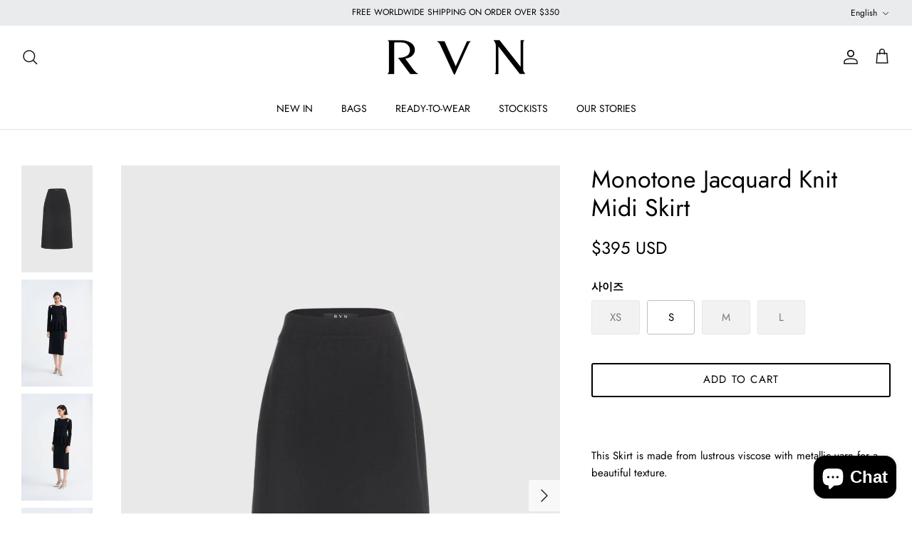

--- FILE ---
content_type: text/html; charset=utf-8
request_url: https://rvnnyc.com/products/monotone-jacquard-knit-midi-skirt-1
body_size: 30414
content:
<!DOCTYPE html><html lang="en" dir="ltr">
<head>



  <!-- Symmetry 6.0.3 -->

  <title>
    Monotone Jacquard Knit Midi Skirt &ndash; RVN
  </title>

  <meta charset="utf-8" />
<meta name="viewport" content="width=device-width,initial-scale=1.0" />
<meta http-equiv="X-UA-Compatible" content="IE=edge">

<link rel="preconnect" href="https://cdn.shopify.com" crossorigin>
<link rel="preconnect" href="https://fonts.shopify.com" crossorigin>
<link rel="preconnect" href="https://monorail-edge.shopifysvc.com"><link rel="preload" as="font" href="//rvnnyc.com/cdn/fonts/jost/jost_n4.d47a1b6347ce4a4c9f437608011273009d91f2b7.woff2" type="font/woff2" crossorigin><link rel="preload" as="font" href="//rvnnyc.com/cdn/fonts/jost/jost_n5.7c8497861ffd15f4e1284cd221f14658b0e95d61.woff2" type="font/woff2" crossorigin><link rel="preload" as="font" href="//rvnnyc.com/cdn/fonts/jost/jost_n4.d47a1b6347ce4a4c9f437608011273009d91f2b7.woff2" type="font/woff2" crossorigin><link rel="preload" as="font" href="//rvnnyc.com/cdn/fonts/jost/jost_n4.d47a1b6347ce4a4c9f437608011273009d91f2b7.woff2" type="font/woff2" crossorigin><link rel="preload" href="//rvnnyc.com/cdn/shop/t/30/assets/vendor.min.js?v=11589511144441591071717113790" as="script">
<link rel="preload" href="//rvnnyc.com/cdn/shop/t/30/assets/theme.js?v=85417484044267405871717113790" as="script"><link rel="canonical" href="https://rvnnyc.com/products/monotone-jacquard-knit-midi-skirt-1" /><meta name="description" content="This Skirt is made from lustrous viscose with metallic yarn for a beautiful texture.">
<style>
    @font-face {
  font-family: Jost;
  font-weight: 400;
  font-style: normal;
  font-display: fallback;
  src: url("//rvnnyc.com/cdn/fonts/jost/jost_n4.d47a1b6347ce4a4c9f437608011273009d91f2b7.woff2") format("woff2"),
       url("//rvnnyc.com/cdn/fonts/jost/jost_n4.791c46290e672b3f85c3d1c651ef2efa3819eadd.woff") format("woff");
}

    @font-face {
  font-family: Jost;
  font-weight: 700;
  font-style: normal;
  font-display: fallback;
  src: url("//rvnnyc.com/cdn/fonts/jost/jost_n7.921dc18c13fa0b0c94c5e2517ffe06139c3615a3.woff2") format("woff2"),
       url("//rvnnyc.com/cdn/fonts/jost/jost_n7.cbfc16c98c1e195f46c536e775e4e959c5f2f22b.woff") format("woff");
}

    @font-face {
  font-family: Jost;
  font-weight: 500;
  font-style: normal;
  font-display: fallback;
  src: url("//rvnnyc.com/cdn/fonts/jost/jost_n5.7c8497861ffd15f4e1284cd221f14658b0e95d61.woff2") format("woff2"),
       url("//rvnnyc.com/cdn/fonts/jost/jost_n5.fb6a06896db583cc2df5ba1b30d9c04383119dd9.woff") format("woff");
}

    @font-face {
  font-family: Jost;
  font-weight: 400;
  font-style: italic;
  font-display: fallback;
  src: url("//rvnnyc.com/cdn/fonts/jost/jost_i4.b690098389649750ada222b9763d55796c5283a5.woff2") format("woff2"),
       url("//rvnnyc.com/cdn/fonts/jost/jost_i4.fd766415a47e50b9e391ae7ec04e2ae25e7e28b0.woff") format("woff");
}

    @font-face {
  font-family: Jost;
  font-weight: 700;
  font-style: italic;
  font-display: fallback;
  src: url("//rvnnyc.com/cdn/fonts/jost/jost_i7.d8201b854e41e19d7ed9b1a31fe4fe71deea6d3f.woff2") format("woff2"),
       url("//rvnnyc.com/cdn/fonts/jost/jost_i7.eae515c34e26b6c853efddc3fc0c552e0de63757.woff") format("woff");
}

    @font-face {
  font-family: Jost;
  font-weight: 400;
  font-style: normal;
  font-display: fallback;
  src: url("//rvnnyc.com/cdn/fonts/jost/jost_n4.d47a1b6347ce4a4c9f437608011273009d91f2b7.woff2") format("woff2"),
       url("//rvnnyc.com/cdn/fonts/jost/jost_n4.791c46290e672b3f85c3d1c651ef2efa3819eadd.woff") format("woff");
}

    @font-face {
  font-family: Jost;
  font-weight: 400;
  font-style: normal;
  font-display: fallback;
  src: url("//rvnnyc.com/cdn/fonts/jost/jost_n4.d47a1b6347ce4a4c9f437608011273009d91f2b7.woff2") format("woff2"),
       url("//rvnnyc.com/cdn/fonts/jost/jost_n4.791c46290e672b3f85c3d1c651ef2efa3819eadd.woff") format("woff");
}

    @font-face {
  font-family: Jost;
  font-weight: 500;
  font-style: normal;
  font-display: fallback;
  src: url("//rvnnyc.com/cdn/fonts/jost/jost_n5.7c8497861ffd15f4e1284cd221f14658b0e95d61.woff2") format("woff2"),
       url("//rvnnyc.com/cdn/fonts/jost/jost_n5.fb6a06896db583cc2df5ba1b30d9c04383119dd9.woff") format("woff");
}

    @font-face {
  font-family: Jost;
  font-weight: 600;
  font-style: normal;
  font-display: fallback;
  src: url("//rvnnyc.com/cdn/fonts/jost/jost_n6.ec1178db7a7515114a2d84e3dd680832b7af8b99.woff2") format("woff2"),
       url("//rvnnyc.com/cdn/fonts/jost/jost_n6.b1178bb6bdd3979fef38e103a3816f6980aeaff9.woff") format("woff");
}

  </style>

  <meta property="og:site_name" content="RVN">
<meta property="og:url" content="https://rvnnyc.com/products/monotone-jacquard-knit-midi-skirt-1">
<meta property="og:title" content="Monotone Jacquard Knit Midi Skirt">
<meta property="og:type" content="product">
<meta property="og:description" content="This Skirt is made from lustrous viscose with metallic yarn for a beautiful texture."><meta property="og:image" content="http://rvnnyc.com/cdn/shop/files/rvn-skirt-monotone-jacquard-knit-midi-skirt-44463142731969_1200x1200.jpg?v=1715248734">
  <meta property="og:image:secure_url" content="https://rvnnyc.com/cdn/shop/files/rvn-skirt-monotone-jacquard-knit-midi-skirt-44463142731969_1200x1200.jpg?v=1715248734">
  <meta property="og:image:width" content="960">
  <meta property="og:image:height" content="1440"><meta property="og:price:amount" content="395">
  <meta property="og:price:currency" content="USD"><meta name="twitter:card" content="summary_large_image">
<meta name="twitter:title" content="Monotone Jacquard Knit Midi Skirt">
<meta name="twitter:description" content="This Skirt is made from lustrous viscose with metallic yarn for a beautiful texture.">


  <link href="//rvnnyc.com/cdn/shop/t/30/assets/styles.css?v=153068228758456499821759342908" rel="stylesheet" type="text/css" media="all" />


    <link href="//rvnnyc.com/cdn/shop/t/30/assets/custom.css?v=23193458610706054471717113790" rel="stylesheet" type="text/css" media="all" />
<script>
    window.theme = window.theme || {};
    theme.money_format_with_product_code_preference = "${{amount_no_decimals}} USD";
    theme.money_format_with_cart_code_preference = "${{amount_no_decimals}}";
    theme.money_format = "${{amount_no_decimals}}";
    theme.strings = {
      previous: "Previous",
      next: "Next",
      addressError: "Error looking up that address",
      addressNoResults: "No results for that address",
      addressQueryLimit: "You have exceeded the Google API usage limit. Consider upgrading to a \u003ca href=\"https:\/\/developers.google.com\/maps\/premium\/usage-limits\"\u003ePremium Plan\u003c\/a\u003e.",
      authError: "There was a problem authenticating your Google Maps API Key.",
      icon_labels_left: "Left",
      icon_labels_right: "Right",
      icon_labels_down: "Down",
      icon_labels_close: "Close",
      icon_labels_plus: "Plus",
      imageSlider: "Image slider",
      cart_terms_confirmation: "You must agree to the terms and conditions before continuing.",
      cart_general_quantity_too_high: "You can only have [QUANTITY] in your cart",
      products_listing_from: "From",
      layout_live_search_see_all: "See all results",
      products_product_add_to_cart: "Add to Cart",
      products_variant_no_stock: "Sold out",
      products_variant_non_existent: "Unavailable",
      products_product_pick_a: "Pick a",
      general_navigation_menu_toggle_aria_label: "Toggle menu",
      general_accessibility_labels_close: "Close",
      products_product_added_to_cart: "Added to cart",
      general_quick_search_pages: "Pages",
      general_quick_search_no_results: "Sorry, we couldn\u0026#39;t find any results",
      collections_general_see_all_subcollections: "See all..."
    };
    theme.routes = {
      cart_url: '/cart',
      cart_add_url: '/cart/add.js',
      cart_update_url: '/cart/update.js',
      predictive_search_url: '/search/suggest'
    };
    theme.settings = {
      cart_type: "drawer",
      after_add_to_cart: "notification",
      quickbuy_style: "button",
      avoid_orphans: true
    };
    document.documentElement.classList.add('js');
  </script>

  <script src="//rvnnyc.com/cdn/shop/t/30/assets/vendor.min.js?v=11589511144441591071717113790" defer="defer"></script>
  <script src="//rvnnyc.com/cdn/shop/t/30/assets/theme.js?v=85417484044267405871717113790" defer="defer"></script>

  <!-- swiper start -->
   <link rel="stylesheet" href="https://cdn.jsdelivr.net/npm/swiper@9/swiper-bundle.min.css"/>
   <script src="https://cdn.jsdelivr.net/npm/swiper@9/swiper-bundle.min.js"></script>
  <!-- swiper end -->
  <script>window.performance && window.performance.mark && window.performance.mark('shopify.content_for_header.start');</script><meta name="google-site-verification" content="L1Y10G5QGoxbgoyyC5vbwpSiIRvXOhy40CrVShcG6Z0">
<meta name="google-site-verification" content="DEQsEAP8bperMPW6Hy4uOyHbwsD01Jk2QxVWadA-urY">
<meta name="google-site-verification" content="rr0DqD9U_W3QqGkK_91S2RrtIKr-b_jIwOk8UGLCre4">
<meta name="facebook-domain-verification" content="7scxnttvshtymjkz1ndozsv7aj9xhb">
<meta name="facebook-domain-verification" content="wxn7si37gcqpozgmo9y3amcoddnndg">
<meta name="facebook-domain-verification" content="3eca365o2hv2wg3bqb2zb8f5jryn00">
<meta name="google-site-verification" content="XQ4hO4BiE2VEsWWM9J-CLEAEtMY80DfSjJ5ATXgtBxo">
<meta id="shopify-digital-wallet" name="shopify-digital-wallet" content="/58619035841/digital_wallets/dialog">
<meta name="shopify-checkout-api-token" content="17b495d86a405adf6825e535a5202e09">
<meta id="in-context-paypal-metadata" data-shop-id="58619035841" data-venmo-supported="false" data-environment="production" data-locale="en_US" data-paypal-v4="true" data-currency="USD">
<link rel="alternate" hreflang="x-default" href="https://rvnnyc.com/products/monotone-jacquard-knit-midi-skirt-1">
<link rel="alternate" hreflang="en" href="https://rvnnyc.com/products/monotone-jacquard-knit-midi-skirt-1">
<link rel="alternate" hreflang="ja" href="https://rvnnyc.com/ja/products/monotone-jacquard-knit-midi-skirt-1">
<link rel="alternate" hreflang="zh-Hans" href="https://rvnnyc.com/zh/products/monotone-jacquard-knit-midi-skirt-1">
<link rel="alternate" hreflang="zh-Hans-AE" href="https://rvnnyc.com/zh/products/monotone-jacquard-knit-midi-skirt-1">
<link rel="alternate" hreflang="zh-Hans-AR" href="https://rvnnyc.com/zh/products/monotone-jacquard-knit-midi-skirt-1">
<link rel="alternate" hreflang="zh-Hans-AT" href="https://rvnnyc.com/zh/products/monotone-jacquard-knit-midi-skirt-1">
<link rel="alternate" hreflang="zh-Hans-AU" href="https://rvnnyc.com/zh/products/monotone-jacquard-knit-midi-skirt-1">
<link rel="alternate" hreflang="zh-Hans-BG" href="https://rvnnyc.com/zh/products/monotone-jacquard-knit-midi-skirt-1">
<link rel="alternate" hreflang="zh-Hans-BR" href="https://rvnnyc.com/zh/products/monotone-jacquard-knit-midi-skirt-1">
<link rel="alternate" hreflang="zh-Hans-CA" href="https://rvnnyc.com/zh/products/monotone-jacquard-knit-midi-skirt-1">
<link rel="alternate" hreflang="zh-Hans-CN" href="https://rvnnyc.com/zh/products/monotone-jacquard-knit-midi-skirt-1">
<link rel="alternate" hreflang="zh-Hans-DE" href="https://rvnnyc.com/zh/products/monotone-jacquard-knit-midi-skirt-1">
<link rel="alternate" hreflang="zh-Hans-ES" href="https://rvnnyc.com/zh/products/monotone-jacquard-knit-midi-skirt-1">
<link rel="alternate" hreflang="zh-Hans-FR" href="https://rvnnyc.com/zh/products/monotone-jacquard-knit-midi-skirt-1">
<link rel="alternate" hreflang="zh-Hans-GB" href="https://rvnnyc.com/zh/products/monotone-jacquard-knit-midi-skirt-1">
<link rel="alternate" hreflang="zh-Hans-GR" href="https://rvnnyc.com/zh/products/monotone-jacquard-knit-midi-skirt-1">
<link rel="alternate" hreflang="zh-Hans-IN" href="https://rvnnyc.com/zh/products/monotone-jacquard-knit-midi-skirt-1">
<link rel="alternate" hreflang="zh-Hans-IT" href="https://rvnnyc.com/zh/products/monotone-jacquard-knit-midi-skirt-1">
<link rel="alternate" hreflang="zh-Hans-JP" href="https://rvnnyc.com/zh/products/monotone-jacquard-knit-midi-skirt-1">
<link rel="alternate" hreflang="zh-Hans-MX" href="https://rvnnyc.com/zh/products/monotone-jacquard-knit-midi-skirt-1">
<link rel="alternate" hreflang="zh-Hans-QA" href="https://rvnnyc.com/zh/products/monotone-jacquard-knit-midi-skirt-1">
<link rel="alternate" hreflang="zh-Hans-RU" href="https://rvnnyc.com/zh/products/monotone-jacquard-knit-midi-skirt-1">
<link rel="alternate" hreflang="zh-Hans-US" href="https://rvnnyc.com/zh/products/monotone-jacquard-knit-midi-skirt-1">
<link rel="alternate" type="application/json+oembed" href="https://rvnnyc.com/products/monotone-jacquard-knit-midi-skirt-1.oembed">
<script async="async" src="/checkouts/internal/preloads.js?locale=en-US"></script>
<script id="shopify-features" type="application/json">{"accessToken":"17b495d86a405adf6825e535a5202e09","betas":["rich-media-storefront-analytics"],"domain":"rvnnyc.com","predictiveSearch":true,"shopId":58619035841,"locale":"en"}</script>
<script>var Shopify = Shopify || {};
Shopify.shop = "rvn-official.myshopify.com";
Shopify.locale = "en";
Shopify.currency = {"active":"USD","rate":"1.0"};
Shopify.country = "US";
Shopify.theme = {"name":"[24.06] 24FW PRE-ORDER 테마","id":165474140353,"schema_name":"Symmetry","schema_version":"6.0.3","theme_store_id":568,"role":"main"};
Shopify.theme.handle = "null";
Shopify.theme.style = {"id":null,"handle":null};
Shopify.cdnHost = "rvnnyc.com/cdn";
Shopify.routes = Shopify.routes || {};
Shopify.routes.root = "/";</script>
<script type="module">!function(o){(o.Shopify=o.Shopify||{}).modules=!0}(window);</script>
<script>!function(o){function n(){var o=[];function n(){o.push(Array.prototype.slice.apply(arguments))}return n.q=o,n}var t=o.Shopify=o.Shopify||{};t.loadFeatures=n(),t.autoloadFeatures=n()}(window);</script>
<script id="shop-js-analytics" type="application/json">{"pageType":"product"}</script>
<script defer="defer" async type="module" src="//rvnnyc.com/cdn/shopifycloud/shop-js/modules/v2/client.init-shop-cart-sync_C5BV16lS.en.esm.js"></script>
<script defer="defer" async type="module" src="//rvnnyc.com/cdn/shopifycloud/shop-js/modules/v2/chunk.common_CygWptCX.esm.js"></script>
<script type="module">
  await import("//rvnnyc.com/cdn/shopifycloud/shop-js/modules/v2/client.init-shop-cart-sync_C5BV16lS.en.esm.js");
await import("//rvnnyc.com/cdn/shopifycloud/shop-js/modules/v2/chunk.common_CygWptCX.esm.js");

  window.Shopify.SignInWithShop?.initShopCartSync?.({"fedCMEnabled":true,"windoidEnabled":true});

</script>
<script>(function() {
  var isLoaded = false;
  function asyncLoad() {
    if (isLoaded) return;
    isLoaded = true;
    var urls = ["https:\/\/shopify.covet.pics\/covet-pics-widget-inject.js?shop=rvn-official.myshopify.com","https:\/\/cdn1.stamped.io\/files\/widget.min.js?shop=rvn-official.myshopify.com","https:\/\/cdn1.stamped.io\/files\/widget.min.js?shop=rvn-official.myshopify.com","https:\/\/faq-king.com\/scripts\/faq_king_fly_out25c5625313be429d0876b7e3167a1797.js?shop=rvn-official.myshopify.com","https:\/\/faq-king.com\/scripts\/faq_app_f2969b0022c301ecf7a724bfd5db39c5.js?shop=rvn-official.myshopify.com","https:\/\/shopify.shopthelook.app\/shopthelook.js?shop=rvn-official.myshopify.com","https:\/\/customer-first-focus.b-cdn.net\/cffPCLoader_min.js?shop=rvn-official.myshopify.com","\/\/cdn.shopify.com\/proxy\/29079ebac6b2e667c0edf76f1bb8ab0410d3481d4db9e49cf97b57eb2c70e083\/tabs.tkdigital.dev\/scripts\/ne_smart_tabs_c1b83d8ca15799620f0e1624573bd316.js?shop=rvn-official.myshopify.com\u0026sp-cache-control=cHVibGljLCBtYXgtYWdlPTkwMA"];
    for (var i = 0; i < urls.length; i++) {
      var s = document.createElement('script');
      s.type = 'text/javascript';
      s.async = true;
      s.src = urls[i];
      var x = document.getElementsByTagName('script')[0];
      x.parentNode.insertBefore(s, x);
    }
  };
  if(window.attachEvent) {
    window.attachEvent('onload', asyncLoad);
  } else {
    window.addEventListener('load', asyncLoad, false);
  }
})();</script>
<script id="__st">var __st={"a":58619035841,"offset":32400,"reqid":"da2e459a-b0c0-4bb7-8115-531d89ce1915-1768786775","pageurl":"rvnnyc.com\/products\/monotone-jacquard-knit-midi-skirt-1","u":"b466a18c7545","p":"product","rtyp":"product","rid":10368081658049};</script>
<script>window.ShopifyPaypalV4VisibilityTracking = true;</script>
<script id="form-persister">!function(){'use strict';const t='contact',e='new_comment',n=[[t,t],['blogs',e],['comments',e],[t,'customer']],o='password',r='form_key',c=['recaptcha-v3-token','g-recaptcha-response','h-captcha-response',o],s=()=>{try{return window.sessionStorage}catch{return}},i='__shopify_v',u=t=>t.elements[r],a=function(){const t=[...n].map((([t,e])=>`form[action*='/${t}']:not([data-nocaptcha='true']) input[name='form_type'][value='${e}']`)).join(',');var e;return e=t,()=>e?[...document.querySelectorAll(e)].map((t=>t.form)):[]}();function m(t){const e=u(t);a().includes(t)&&(!e||!e.value)&&function(t){try{if(!s())return;!function(t){const e=s();if(!e)return;const n=u(t);if(!n)return;const o=n.value;o&&e.removeItem(o)}(t);const e=Array.from(Array(32),(()=>Math.random().toString(36)[2])).join('');!function(t,e){u(t)||t.append(Object.assign(document.createElement('input'),{type:'hidden',name:r})),t.elements[r].value=e}(t,e),function(t,e){const n=s();if(!n)return;const r=[...t.querySelectorAll(`input[type='${o}']`)].map((({name:t})=>t)),u=[...c,...r],a={};for(const[o,c]of new FormData(t).entries())u.includes(o)||(a[o]=c);n.setItem(e,JSON.stringify({[i]:1,action:t.action,data:a}))}(t,e)}catch(e){console.error('failed to persist form',e)}}(t)}const f=t=>{if('true'===t.dataset.persistBound)return;const e=function(t,e){const n=function(t){return'function'==typeof t.submit?t.submit:HTMLFormElement.prototype.submit}(t).bind(t);return function(){let t;return()=>{t||(t=!0,(()=>{try{e(),n()}catch(t){(t=>{console.error('form submit failed',t)})(t)}})(),setTimeout((()=>t=!1),250))}}()}(t,(()=>{m(t)}));!function(t,e){if('function'==typeof t.submit&&'function'==typeof e)try{t.submit=e}catch{}}(t,e),t.addEventListener('submit',(t=>{t.preventDefault(),e()})),t.dataset.persistBound='true'};!function(){function t(t){const e=(t=>{const e=t.target;return e instanceof HTMLFormElement?e:e&&e.form})(t);e&&m(e)}document.addEventListener('submit',t),document.addEventListener('DOMContentLoaded',(()=>{const e=a();for(const t of e)f(t);var n;n=document.body,new window.MutationObserver((t=>{for(const e of t)if('childList'===e.type&&e.addedNodes.length)for(const t of e.addedNodes)1===t.nodeType&&'FORM'===t.tagName&&a().includes(t)&&f(t)})).observe(n,{childList:!0,subtree:!0,attributes:!1}),document.removeEventListener('submit',t)}))}()}();</script>
<script integrity="sha256-4kQ18oKyAcykRKYeNunJcIwy7WH5gtpwJnB7kiuLZ1E=" data-source-attribution="shopify.loadfeatures" defer="defer" src="//rvnnyc.com/cdn/shopifycloud/storefront/assets/storefront/load_feature-a0a9edcb.js" crossorigin="anonymous"></script>
<script data-source-attribution="shopify.dynamic_checkout.dynamic.init">var Shopify=Shopify||{};Shopify.PaymentButton=Shopify.PaymentButton||{isStorefrontPortableWallets:!0,init:function(){window.Shopify.PaymentButton.init=function(){};var t=document.createElement("script");t.src="https://rvnnyc.com/cdn/shopifycloud/portable-wallets/latest/portable-wallets.en.js",t.type="module",document.head.appendChild(t)}};
</script>
<script data-source-attribution="shopify.dynamic_checkout.buyer_consent">
  function portableWalletsHideBuyerConsent(e){var t=document.getElementById("shopify-buyer-consent"),n=document.getElementById("shopify-subscription-policy-button");t&&n&&(t.classList.add("hidden"),t.setAttribute("aria-hidden","true"),n.removeEventListener("click",e))}function portableWalletsShowBuyerConsent(e){var t=document.getElementById("shopify-buyer-consent"),n=document.getElementById("shopify-subscription-policy-button");t&&n&&(t.classList.remove("hidden"),t.removeAttribute("aria-hidden"),n.addEventListener("click",e))}window.Shopify?.PaymentButton&&(window.Shopify.PaymentButton.hideBuyerConsent=portableWalletsHideBuyerConsent,window.Shopify.PaymentButton.showBuyerConsent=portableWalletsShowBuyerConsent);
</script>
<script>
  function portableWalletsCleanup(e){e&&e.src&&console.error("Failed to load portable wallets script "+e.src);var t=document.querySelectorAll("shopify-accelerated-checkout .shopify-payment-button__skeleton, shopify-accelerated-checkout-cart .wallet-cart-button__skeleton"),e=document.getElementById("shopify-buyer-consent");for(let e=0;e<t.length;e++)t[e].remove();e&&e.remove()}function portableWalletsNotLoadedAsModule(e){e instanceof ErrorEvent&&"string"==typeof e.message&&e.message.includes("import.meta")&&"string"==typeof e.filename&&e.filename.includes("portable-wallets")&&(window.removeEventListener("error",portableWalletsNotLoadedAsModule),window.Shopify.PaymentButton.failedToLoad=e,"loading"===document.readyState?document.addEventListener("DOMContentLoaded",window.Shopify.PaymentButton.init):window.Shopify.PaymentButton.init())}window.addEventListener("error",portableWalletsNotLoadedAsModule);
</script>

<script type="module" src="https://rvnnyc.com/cdn/shopifycloud/portable-wallets/latest/portable-wallets.en.js" onError="portableWalletsCleanup(this)" crossorigin="anonymous"></script>
<script nomodule>
  document.addEventListener("DOMContentLoaded", portableWalletsCleanup);
</script>

<script id='scb4127' type='text/javascript' async='' src='https://rvnnyc.com/cdn/shopifycloud/privacy-banner/storefront-banner.js'></script><link id="shopify-accelerated-checkout-styles" rel="stylesheet" media="screen" href="https://rvnnyc.com/cdn/shopifycloud/portable-wallets/latest/accelerated-checkout-backwards-compat.css" crossorigin="anonymous">
<style id="shopify-accelerated-checkout-cart">
        #shopify-buyer-consent {
  margin-top: 1em;
  display: inline-block;
  width: 100%;
}

#shopify-buyer-consent.hidden {
  display: none;
}

#shopify-subscription-policy-button {
  background: none;
  border: none;
  padding: 0;
  text-decoration: underline;
  font-size: inherit;
  cursor: pointer;
}

#shopify-subscription-policy-button::before {
  box-shadow: none;
}

      </style>
<script id="sections-script" data-sections="product-recommendations" defer="defer" src="//rvnnyc.com/cdn/shop/t/30/compiled_assets/scripts.js?14692"></script>
<script>window.performance && window.performance.mark && window.performance.mark('shopify.content_for_header.end');</script>
<!-- BEGIN app block: shopify://apps/klaviyo-email-marketing-sms/blocks/klaviyo-onsite-embed/2632fe16-c075-4321-a88b-50b567f42507 -->















  <script>
    window.klaviyoReviewsProductDesignMode = false
  </script>







<!-- END app block --><!-- BEGIN app block: shopify://apps/cozy-country-redirect/blocks/CozyStaticScript/7b44aa65-e072-42a4-8594-17bbfd843785 --><script src="https://cozycountryredirectiii.addons.business/js/eggbox/12072/script_649faa0fc8737f783f9da54d97941b9e.js?v=1&sign=649faa0fc8737f783f9da54d97941b9e&shop=rvn-official.myshopify.com" type='text/javascript'></script>
<!-- END app block --><script src="https://cdn.shopify.com/extensions/7bc9bb47-adfa-4267-963e-cadee5096caf/inbox-1252/assets/inbox-chat-loader.js" type="text/javascript" defer="defer"></script>
<link href="https://monorail-edge.shopifysvc.com" rel="dns-prefetch">
<script>(function(){if ("sendBeacon" in navigator && "performance" in window) {try {var session_token_from_headers = performance.getEntriesByType('navigation')[0].serverTiming.find(x => x.name == '_s').description;} catch {var session_token_from_headers = undefined;}var session_cookie_matches = document.cookie.match(/_shopify_s=([^;]*)/);var session_token_from_cookie = session_cookie_matches && session_cookie_matches.length === 2 ? session_cookie_matches[1] : "";var session_token = session_token_from_headers || session_token_from_cookie || "";function handle_abandonment_event(e) {var entries = performance.getEntries().filter(function(entry) {return /monorail-edge.shopifysvc.com/.test(entry.name);});if (!window.abandonment_tracked && entries.length === 0) {window.abandonment_tracked = true;var currentMs = Date.now();var navigation_start = performance.timing.navigationStart;var payload = {shop_id: 58619035841,url: window.location.href,navigation_start,duration: currentMs - navigation_start,session_token,page_type: "product"};window.navigator.sendBeacon("https://monorail-edge.shopifysvc.com/v1/produce", JSON.stringify({schema_id: "online_store_buyer_site_abandonment/1.1",payload: payload,metadata: {event_created_at_ms: currentMs,event_sent_at_ms: currentMs}}));}}window.addEventListener('pagehide', handle_abandonment_event);}}());</script>
<script id="web-pixels-manager-setup">(function e(e,d,r,n,o){if(void 0===o&&(o={}),!Boolean(null===(a=null===(i=window.Shopify)||void 0===i?void 0:i.analytics)||void 0===a?void 0:a.replayQueue)){var i,a;window.Shopify=window.Shopify||{};var t=window.Shopify;t.analytics=t.analytics||{};var s=t.analytics;s.replayQueue=[],s.publish=function(e,d,r){return s.replayQueue.push([e,d,r]),!0};try{self.performance.mark("wpm:start")}catch(e){}var l=function(){var e={modern:/Edge?\/(1{2}[4-9]|1[2-9]\d|[2-9]\d{2}|\d{4,})\.\d+(\.\d+|)|Firefox\/(1{2}[4-9]|1[2-9]\d|[2-9]\d{2}|\d{4,})\.\d+(\.\d+|)|Chrom(ium|e)\/(9{2}|\d{3,})\.\d+(\.\d+|)|(Maci|X1{2}).+ Version\/(15\.\d+|(1[6-9]|[2-9]\d|\d{3,})\.\d+)([,.]\d+|)( \(\w+\)|)( Mobile\/\w+|) Safari\/|Chrome.+OPR\/(9{2}|\d{3,})\.\d+\.\d+|(CPU[ +]OS|iPhone[ +]OS|CPU[ +]iPhone|CPU IPhone OS|CPU iPad OS)[ +]+(15[._]\d+|(1[6-9]|[2-9]\d|\d{3,})[._]\d+)([._]\d+|)|Android:?[ /-](13[3-9]|1[4-9]\d|[2-9]\d{2}|\d{4,})(\.\d+|)(\.\d+|)|Android.+Firefox\/(13[5-9]|1[4-9]\d|[2-9]\d{2}|\d{4,})\.\d+(\.\d+|)|Android.+Chrom(ium|e)\/(13[3-9]|1[4-9]\d|[2-9]\d{2}|\d{4,})\.\d+(\.\d+|)|SamsungBrowser\/([2-9]\d|\d{3,})\.\d+/,legacy:/Edge?\/(1[6-9]|[2-9]\d|\d{3,})\.\d+(\.\d+|)|Firefox\/(5[4-9]|[6-9]\d|\d{3,})\.\d+(\.\d+|)|Chrom(ium|e)\/(5[1-9]|[6-9]\d|\d{3,})\.\d+(\.\d+|)([\d.]+$|.*Safari\/(?![\d.]+ Edge\/[\d.]+$))|(Maci|X1{2}).+ Version\/(10\.\d+|(1[1-9]|[2-9]\d|\d{3,})\.\d+)([,.]\d+|)( \(\w+\)|)( Mobile\/\w+|) Safari\/|Chrome.+OPR\/(3[89]|[4-9]\d|\d{3,})\.\d+\.\d+|(CPU[ +]OS|iPhone[ +]OS|CPU[ +]iPhone|CPU IPhone OS|CPU iPad OS)[ +]+(10[._]\d+|(1[1-9]|[2-9]\d|\d{3,})[._]\d+)([._]\d+|)|Android:?[ /-](13[3-9]|1[4-9]\d|[2-9]\d{2}|\d{4,})(\.\d+|)(\.\d+|)|Mobile Safari.+OPR\/([89]\d|\d{3,})\.\d+\.\d+|Android.+Firefox\/(13[5-9]|1[4-9]\d|[2-9]\d{2}|\d{4,})\.\d+(\.\d+|)|Android.+Chrom(ium|e)\/(13[3-9]|1[4-9]\d|[2-9]\d{2}|\d{4,})\.\d+(\.\d+|)|Android.+(UC? ?Browser|UCWEB|U3)[ /]?(15\.([5-9]|\d{2,})|(1[6-9]|[2-9]\d|\d{3,})\.\d+)\.\d+|SamsungBrowser\/(5\.\d+|([6-9]|\d{2,})\.\d+)|Android.+MQ{2}Browser\/(14(\.(9|\d{2,})|)|(1[5-9]|[2-9]\d|\d{3,})(\.\d+|))(\.\d+|)|K[Aa][Ii]OS\/(3\.\d+|([4-9]|\d{2,})\.\d+)(\.\d+|)/},d=e.modern,r=e.legacy,n=navigator.userAgent;return n.match(d)?"modern":n.match(r)?"legacy":"unknown"}(),u="modern"===l?"modern":"legacy",c=(null!=n?n:{modern:"",legacy:""})[u],f=function(e){return[e.baseUrl,"/wpm","/b",e.hashVersion,"modern"===e.buildTarget?"m":"l",".js"].join("")}({baseUrl:d,hashVersion:r,buildTarget:u}),m=function(e){var d=e.version,r=e.bundleTarget,n=e.surface,o=e.pageUrl,i=e.monorailEndpoint;return{emit:function(e){var a=e.status,t=e.errorMsg,s=(new Date).getTime(),l=JSON.stringify({metadata:{event_sent_at_ms:s},events:[{schema_id:"web_pixels_manager_load/3.1",payload:{version:d,bundle_target:r,page_url:o,status:a,surface:n,error_msg:t},metadata:{event_created_at_ms:s}}]});if(!i)return console&&console.warn&&console.warn("[Web Pixels Manager] No Monorail endpoint provided, skipping logging."),!1;try{return self.navigator.sendBeacon.bind(self.navigator)(i,l)}catch(e){}var u=new XMLHttpRequest;try{return u.open("POST",i,!0),u.setRequestHeader("Content-Type","text/plain"),u.send(l),!0}catch(e){return console&&console.warn&&console.warn("[Web Pixels Manager] Got an unhandled error while logging to Monorail."),!1}}}}({version:r,bundleTarget:l,surface:e.surface,pageUrl:self.location.href,monorailEndpoint:e.monorailEndpoint});try{o.browserTarget=l,function(e){var d=e.src,r=e.async,n=void 0===r||r,o=e.onload,i=e.onerror,a=e.sri,t=e.scriptDataAttributes,s=void 0===t?{}:t,l=document.createElement("script"),u=document.querySelector("head"),c=document.querySelector("body");if(l.async=n,l.src=d,a&&(l.integrity=a,l.crossOrigin="anonymous"),s)for(var f in s)if(Object.prototype.hasOwnProperty.call(s,f))try{l.dataset[f]=s[f]}catch(e){}if(o&&l.addEventListener("load",o),i&&l.addEventListener("error",i),u)u.appendChild(l);else{if(!c)throw new Error("Did not find a head or body element to append the script");c.appendChild(l)}}({src:f,async:!0,onload:function(){if(!function(){var e,d;return Boolean(null===(d=null===(e=window.Shopify)||void 0===e?void 0:e.analytics)||void 0===d?void 0:d.initialized)}()){var d=window.webPixelsManager.init(e)||void 0;if(d){var r=window.Shopify.analytics;r.replayQueue.forEach((function(e){var r=e[0],n=e[1],o=e[2];d.publishCustomEvent(r,n,o)})),r.replayQueue=[],r.publish=d.publishCustomEvent,r.visitor=d.visitor,r.initialized=!0}}},onerror:function(){return m.emit({status:"failed",errorMsg:"".concat(f," has failed to load")})},sri:function(e){var d=/^sha384-[A-Za-z0-9+/=]+$/;return"string"==typeof e&&d.test(e)}(c)?c:"",scriptDataAttributes:o}),m.emit({status:"loading"})}catch(e){m.emit({status:"failed",errorMsg:(null==e?void 0:e.message)||"Unknown error"})}}})({shopId: 58619035841,storefrontBaseUrl: "https://rvnnyc.com",extensionsBaseUrl: "https://extensions.shopifycdn.com/cdn/shopifycloud/web-pixels-manager",monorailEndpoint: "https://monorail-edge.shopifysvc.com/unstable/produce_batch",surface: "storefront-renderer",enabledBetaFlags: ["2dca8a86"],webPixelsConfigList: [{"id":"942080193","configuration":"{\"appDomain\":\"app.sparklayer.io\", \"siteId\":\"rvnvj\"}","eventPayloadVersion":"v1","runtimeContext":"STRICT","scriptVersion":"6a76237eeb1360eba576db0f81c798cb","type":"APP","apiClientId":4974139,"privacyPurposes":["ANALYTICS","MARKETING","SALE_OF_DATA"],"dataSharingAdjustments":{"protectedCustomerApprovalScopes":["read_customer_address","read_customer_email","read_customer_name","read_customer_personal_data","read_customer_phone"]}},{"id":"561938625","configuration":"{\"config\":\"{\\\"pixel_id\\\":\\\"AW-10801410784\\\",\\\"target_country\\\":\\\"US\\\",\\\"gtag_events\\\":[{\\\"type\\\":\\\"search\\\",\\\"action_label\\\":\\\"AW-10801410784\\\/MOPMCK-Hk4oDEODlwZ4o\\\"},{\\\"type\\\":\\\"begin_checkout\\\",\\\"action_label\\\":\\\"AW-10801410784\\\/4L1NCKyHk4oDEODlwZ4o\\\"},{\\\"type\\\":\\\"view_item\\\",\\\"action_label\\\":[\\\"AW-10801410784\\\/eCi1CK6Gk4oDEODlwZ4o\\\",\\\"MC-MKPT6Z7WV3\\\"]},{\\\"type\\\":\\\"purchase\\\",\\\"action_label\\\":[\\\"AW-10801410784\\\/C3lgCKuGk4oDEODlwZ4o\\\",\\\"MC-MKPT6Z7WV3\\\"]},{\\\"type\\\":\\\"page_view\\\",\\\"action_label\\\":[\\\"AW-10801410784\\\/yvxWCKiGk4oDEODlwZ4o\\\",\\\"MC-MKPT6Z7WV3\\\"]},{\\\"type\\\":\\\"add_payment_info\\\",\\\"action_label\\\":\\\"AW-10801410784\\\/kEnDCLKHk4oDEODlwZ4o\\\"},{\\\"type\\\":\\\"add_to_cart\\\",\\\"action_label\\\":\\\"AW-10801410784\\\/u9PSCKmHk4oDEODlwZ4o\\\"}],\\\"enable_monitoring_mode\\\":false}\"}","eventPayloadVersion":"v1","runtimeContext":"OPEN","scriptVersion":"b2a88bafab3e21179ed38636efcd8a93","type":"APP","apiClientId":1780363,"privacyPurposes":[],"dataSharingAdjustments":{"protectedCustomerApprovalScopes":["read_customer_address","read_customer_email","read_customer_name","read_customer_personal_data","read_customer_phone"]}},{"id":"239272129","configuration":"{\"pixel_id\":\"409522700854951\",\"pixel_type\":\"facebook_pixel\",\"metaapp_system_user_token\":\"-\"}","eventPayloadVersion":"v1","runtimeContext":"OPEN","scriptVersion":"ca16bc87fe92b6042fbaa3acc2fbdaa6","type":"APP","apiClientId":2329312,"privacyPurposes":["ANALYTICS","MARKETING","SALE_OF_DATA"],"dataSharingAdjustments":{"protectedCustomerApprovalScopes":["read_customer_address","read_customer_email","read_customer_name","read_customer_personal_data","read_customer_phone"]}},{"id":"shopify-app-pixel","configuration":"{}","eventPayloadVersion":"v1","runtimeContext":"STRICT","scriptVersion":"0450","apiClientId":"shopify-pixel","type":"APP","privacyPurposes":["ANALYTICS","MARKETING"]},{"id":"shopify-custom-pixel","eventPayloadVersion":"v1","runtimeContext":"LAX","scriptVersion":"0450","apiClientId":"shopify-pixel","type":"CUSTOM","privacyPurposes":["ANALYTICS","MARKETING"]}],isMerchantRequest: false,initData: {"shop":{"name":"RVN","paymentSettings":{"currencyCode":"USD"},"myshopifyDomain":"rvn-official.myshopify.com","countryCode":"KR","storefrontUrl":"https:\/\/rvnnyc.com"},"customer":null,"cart":null,"checkout":null,"productVariants":[{"price":{"amount":395.0,"currencyCode":"USD"},"product":{"title":"Monotone Jacquard Knit Midi Skirt","vendor":"RVN","id":"10368081658049","untranslatedTitle":"Monotone Jacquard Knit Midi Skirt","url":"\/products\/monotone-jacquard-knit-midi-skirt-1","type":"Skirt"},"id":"48195225583809","image":{"src":"\/\/rvnnyc.com\/cdn\/shop\/files\/rvn-skirt-monotone-jacquard-knit-midi-skirt-44463142731969.jpg?v=1715248734"},"sku":"","title":"XS","untranslatedTitle":"XS"},{"price":{"amount":395.0,"currencyCode":"USD"},"product":{"title":"Monotone Jacquard Knit Midi Skirt","vendor":"RVN","id":"10368081658049","untranslatedTitle":"Monotone Jacquard Knit Midi Skirt","url":"\/products\/monotone-jacquard-knit-midi-skirt-1","type":"Skirt"},"id":"48191183093953","image":{"src":"\/\/rvnnyc.com\/cdn\/shop\/files\/rvn-skirt-monotone-jacquard-knit-midi-skirt-44463142731969.jpg?v=1715248734"},"sku":"RMBSK90A4ABK2","title":"S","untranslatedTitle":"S"},{"price":{"amount":395.0,"currencyCode":"USD"},"product":{"title":"Monotone Jacquard Knit Midi Skirt","vendor":"RVN","id":"10368081658049","untranslatedTitle":"Monotone Jacquard Knit Midi Skirt","url":"\/products\/monotone-jacquard-knit-midi-skirt-1","type":"Skirt"},"id":"48191183126721","image":{"src":"\/\/rvnnyc.com\/cdn\/shop\/files\/rvn-skirt-monotone-jacquard-knit-midi-skirt-44463142731969.jpg?v=1715248734"},"sku":"RMBSK90A4BBK3","title":"M","untranslatedTitle":"M"},{"price":{"amount":395.0,"currencyCode":"USD"},"product":{"title":"Monotone Jacquard Knit Midi Skirt","vendor":"RVN","id":"10368081658049","untranslatedTitle":"Monotone Jacquard Knit Midi Skirt","url":"\/products\/monotone-jacquard-knit-midi-skirt-1","type":"Skirt"},"id":"48195225616577","image":{"src":"\/\/rvnnyc.com\/cdn\/shop\/files\/rvn-skirt-monotone-jacquard-knit-midi-skirt-44463142731969.jpg?v=1715248734"},"sku":"","title":"L","untranslatedTitle":"L"}],"purchasingCompany":null},},"https://rvnnyc.com/cdn","fcfee988w5aeb613cpc8e4bc33m6693e112",{"modern":"","legacy":""},{"shopId":"58619035841","storefrontBaseUrl":"https:\/\/rvnnyc.com","extensionBaseUrl":"https:\/\/extensions.shopifycdn.com\/cdn\/shopifycloud\/web-pixels-manager","surface":"storefront-renderer","enabledBetaFlags":"[\"2dca8a86\"]","isMerchantRequest":"false","hashVersion":"fcfee988w5aeb613cpc8e4bc33m6693e112","publish":"custom","events":"[[\"page_viewed\",{}],[\"product_viewed\",{\"productVariant\":{\"price\":{\"amount\":395.0,\"currencyCode\":\"USD\"},\"product\":{\"title\":\"Monotone Jacquard Knit Midi Skirt\",\"vendor\":\"RVN\",\"id\":\"10368081658049\",\"untranslatedTitle\":\"Monotone Jacquard Knit Midi Skirt\",\"url\":\"\/products\/monotone-jacquard-knit-midi-skirt-1\",\"type\":\"Skirt\"},\"id\":\"48191183093953\",\"image\":{\"src\":\"\/\/rvnnyc.com\/cdn\/shop\/files\/rvn-skirt-monotone-jacquard-knit-midi-skirt-44463142731969.jpg?v=1715248734\"},\"sku\":\"RMBSK90A4ABK2\",\"title\":\"S\",\"untranslatedTitle\":\"S\"}}]]"});</script><script>
  window.ShopifyAnalytics = window.ShopifyAnalytics || {};
  window.ShopifyAnalytics.meta = window.ShopifyAnalytics.meta || {};
  window.ShopifyAnalytics.meta.currency = 'USD';
  var meta = {"product":{"id":10368081658049,"gid":"gid:\/\/shopify\/Product\/10368081658049","vendor":"RVN","type":"Skirt","handle":"monotone-jacquard-knit-midi-skirt-1","variants":[{"id":48195225583809,"price":39500,"name":"Monotone Jacquard Knit Midi Skirt - XS","public_title":"XS","sku":""},{"id":48191183093953,"price":39500,"name":"Monotone Jacquard Knit Midi Skirt - S","public_title":"S","sku":"RMBSK90A4ABK2"},{"id":48191183126721,"price":39500,"name":"Monotone Jacquard Knit Midi Skirt - M","public_title":"M","sku":"RMBSK90A4BBK3"},{"id":48195225616577,"price":39500,"name":"Monotone Jacquard Knit Midi Skirt - L","public_title":"L","sku":""}],"remote":false},"page":{"pageType":"product","resourceType":"product","resourceId":10368081658049,"requestId":"da2e459a-b0c0-4bb7-8115-531d89ce1915-1768786775"}};
  for (var attr in meta) {
    window.ShopifyAnalytics.meta[attr] = meta[attr];
  }
</script>
<script class="analytics">
  (function () {
    var customDocumentWrite = function(content) {
      var jquery = null;

      if (window.jQuery) {
        jquery = window.jQuery;
      } else if (window.Checkout && window.Checkout.$) {
        jquery = window.Checkout.$;
      }

      if (jquery) {
        jquery('body').append(content);
      }
    };

    var hasLoggedConversion = function(token) {
      if (token) {
        return document.cookie.indexOf('loggedConversion=' + token) !== -1;
      }
      return false;
    }

    var setCookieIfConversion = function(token) {
      if (token) {
        var twoMonthsFromNow = new Date(Date.now());
        twoMonthsFromNow.setMonth(twoMonthsFromNow.getMonth() + 2);

        document.cookie = 'loggedConversion=' + token + '; expires=' + twoMonthsFromNow;
      }
    }

    var trekkie = window.ShopifyAnalytics.lib = window.trekkie = window.trekkie || [];
    if (trekkie.integrations) {
      return;
    }
    trekkie.methods = [
      'identify',
      'page',
      'ready',
      'track',
      'trackForm',
      'trackLink'
    ];
    trekkie.factory = function(method) {
      return function() {
        var args = Array.prototype.slice.call(arguments);
        args.unshift(method);
        trekkie.push(args);
        return trekkie;
      };
    };
    for (var i = 0; i < trekkie.methods.length; i++) {
      var key = trekkie.methods[i];
      trekkie[key] = trekkie.factory(key);
    }
    trekkie.load = function(config) {
      trekkie.config = config || {};
      trekkie.config.initialDocumentCookie = document.cookie;
      var first = document.getElementsByTagName('script')[0];
      var script = document.createElement('script');
      script.type = 'text/javascript';
      script.onerror = function(e) {
        var scriptFallback = document.createElement('script');
        scriptFallback.type = 'text/javascript';
        scriptFallback.onerror = function(error) {
                var Monorail = {
      produce: function produce(monorailDomain, schemaId, payload) {
        var currentMs = new Date().getTime();
        var event = {
          schema_id: schemaId,
          payload: payload,
          metadata: {
            event_created_at_ms: currentMs,
            event_sent_at_ms: currentMs
          }
        };
        return Monorail.sendRequest("https://" + monorailDomain + "/v1/produce", JSON.stringify(event));
      },
      sendRequest: function sendRequest(endpointUrl, payload) {
        // Try the sendBeacon API
        if (window && window.navigator && typeof window.navigator.sendBeacon === 'function' && typeof window.Blob === 'function' && !Monorail.isIos12()) {
          var blobData = new window.Blob([payload], {
            type: 'text/plain'
          });

          if (window.navigator.sendBeacon(endpointUrl, blobData)) {
            return true;
          } // sendBeacon was not successful

        } // XHR beacon

        var xhr = new XMLHttpRequest();

        try {
          xhr.open('POST', endpointUrl);
          xhr.setRequestHeader('Content-Type', 'text/plain');
          xhr.send(payload);
        } catch (e) {
          console.log(e);
        }

        return false;
      },
      isIos12: function isIos12() {
        return window.navigator.userAgent.lastIndexOf('iPhone; CPU iPhone OS 12_') !== -1 || window.navigator.userAgent.lastIndexOf('iPad; CPU OS 12_') !== -1;
      }
    };
    Monorail.produce('monorail-edge.shopifysvc.com',
      'trekkie_storefront_load_errors/1.1',
      {shop_id: 58619035841,
      theme_id: 165474140353,
      app_name: "storefront",
      context_url: window.location.href,
      source_url: "//rvnnyc.com/cdn/s/trekkie.storefront.cd680fe47e6c39ca5d5df5f0a32d569bc48c0f27.min.js"});

        };
        scriptFallback.async = true;
        scriptFallback.src = '//rvnnyc.com/cdn/s/trekkie.storefront.cd680fe47e6c39ca5d5df5f0a32d569bc48c0f27.min.js';
        first.parentNode.insertBefore(scriptFallback, first);
      };
      script.async = true;
      script.src = '//rvnnyc.com/cdn/s/trekkie.storefront.cd680fe47e6c39ca5d5df5f0a32d569bc48c0f27.min.js';
      first.parentNode.insertBefore(script, first);
    };
    trekkie.load(
      {"Trekkie":{"appName":"storefront","development":false,"defaultAttributes":{"shopId":58619035841,"isMerchantRequest":null,"themeId":165474140353,"themeCityHash":"783633229970475630","contentLanguage":"en","currency":"USD","eventMetadataId":"a433410c-5d79-4fa7-a4ef-f56959b5c5ca"},"isServerSideCookieWritingEnabled":true,"monorailRegion":"shop_domain","enabledBetaFlags":["65f19447"]},"Session Attribution":{},"S2S":{"facebookCapiEnabled":true,"source":"trekkie-storefront-renderer","apiClientId":580111}}
    );

    var loaded = false;
    trekkie.ready(function() {
      if (loaded) return;
      loaded = true;

      window.ShopifyAnalytics.lib = window.trekkie;

      var originalDocumentWrite = document.write;
      document.write = customDocumentWrite;
      try { window.ShopifyAnalytics.merchantGoogleAnalytics.call(this); } catch(error) {};
      document.write = originalDocumentWrite;

      window.ShopifyAnalytics.lib.page(null,{"pageType":"product","resourceType":"product","resourceId":10368081658049,"requestId":"da2e459a-b0c0-4bb7-8115-531d89ce1915-1768786775","shopifyEmitted":true});

      var match = window.location.pathname.match(/checkouts\/(.+)\/(thank_you|post_purchase)/)
      var token = match? match[1]: undefined;
      if (!hasLoggedConversion(token)) {
        setCookieIfConversion(token);
        window.ShopifyAnalytics.lib.track("Viewed Product",{"currency":"USD","variantId":48195225583809,"productId":10368081658049,"productGid":"gid:\/\/shopify\/Product\/10368081658049","name":"Monotone Jacquard Knit Midi Skirt - XS","price":"395.00","sku":"","brand":"RVN","variant":"XS","category":"Skirt","nonInteraction":true,"remote":false},undefined,undefined,{"shopifyEmitted":true});
      window.ShopifyAnalytics.lib.track("monorail:\/\/trekkie_storefront_viewed_product\/1.1",{"currency":"USD","variantId":48195225583809,"productId":10368081658049,"productGid":"gid:\/\/shopify\/Product\/10368081658049","name":"Monotone Jacquard Knit Midi Skirt - XS","price":"395.00","sku":"","brand":"RVN","variant":"XS","category":"Skirt","nonInteraction":true,"remote":false,"referer":"https:\/\/rvnnyc.com\/products\/monotone-jacquard-knit-midi-skirt-1"});
      }
    });


        var eventsListenerScript = document.createElement('script');
        eventsListenerScript.async = true;
        eventsListenerScript.src = "//rvnnyc.com/cdn/shopifycloud/storefront/assets/shop_events_listener-3da45d37.js";
        document.getElementsByTagName('head')[0].appendChild(eventsListenerScript);

})();</script>
  <script>
  if (!window.ga || (window.ga && typeof window.ga !== 'function')) {
    window.ga = function ga() {
      (window.ga.q = window.ga.q || []).push(arguments);
      if (window.Shopify && window.Shopify.analytics && typeof window.Shopify.analytics.publish === 'function') {
        window.Shopify.analytics.publish("ga_stub_called", {}, {sendTo: "google_osp_migration"});
      }
      console.error("Shopify's Google Analytics stub called with:", Array.from(arguments), "\nSee https://help.shopify.com/manual/promoting-marketing/pixels/pixel-migration#google for more information.");
    };
    if (window.Shopify && window.Shopify.analytics && typeof window.Shopify.analytics.publish === 'function') {
      window.Shopify.analytics.publish("ga_stub_initialized", {}, {sendTo: "google_osp_migration"});
    }
  }
</script>
<script
  defer
  src="https://rvnnyc.com/cdn/shopifycloud/perf-kit/shopify-perf-kit-3.0.4.min.js"
  data-application="storefront-renderer"
  data-shop-id="58619035841"
  data-render-region="gcp-us-central1"
  data-page-type="product"
  data-theme-instance-id="165474140353"
  data-theme-name="Symmetry"
  data-theme-version="6.0.3"
  data-monorail-region="shop_domain"
  data-resource-timing-sampling-rate="10"
  data-shs="true"
  data-shs-beacon="true"
  data-shs-export-with-fetch="true"
  data-shs-logs-sample-rate="1"
  data-shs-beacon-endpoint="https://rvnnyc.com/api/collect"
></script>
</head>

<body class="template-product
" data-cc-animate-timeout="0"><script>
      if ('IntersectionObserver' in window) {
        document.body.classList.add("cc-animate-enabled");
      }
    </script><a class="skip-link visually-hidden" href="#content">Skip to content</a>

  <div id="shopify-section-cart-drawer" class="shopify-section section-cart-drawer"><div data-section-id="cart-drawer" data-section-type="cart-drawer" data-form-action="/cart" data-form-method="post">
  <div class="cart-drawer-modal cc-popup cc-popup--right" aria-hidden="true" data-freeze-scroll="true">
    <div class="cc-popup-background"></div>
    <div class="cc-popup-modal" role="dialog" aria-modal="true" aria-labelledby="CartDrawerModal-Title">
      <div class="cc-popup-container">
        <div class="cc-popup-content">
          <cart-form data-section-id="cart-drawer" class="cart-drawer" data-ajax-update="true">
            <div class="cart-drawer__content cart-drawer__content--hidden" data-merge-attributes="content-container">
              <div class="cart-drawer__content-upper">
                <header class="cart-drawer__header cart-drawer__content-item">
                  <div id="CartDrawerModal-Title" class="cart-drawer__title h4-style heading-font" data-merge="header-title">
                    Shopping cart
                    
                  </div>

                  <button type="button" class="cc-popup-close tap-target" aria-label="Close"><svg aria-hidden="true" focusable="false" role="presentation" class="icon feather-x" viewBox="0 0 24 24"><path d="M18 6L6 18M6 6l12 12"/></svg></button>
                </header><div class="cart-drawer__content-item">
                    <div class="cart-info-block cart-info-block--lmtb">
</div>
                  </div><div class="cart-item-list cart-drawer__content-item">
                  <div class="cart-item-list__body" data-merge-list="cart-items">
                    
                  </div>
                </div></div>

              <div data-merge="cross-sells" data-merge-cache="blank"></div>
            </div>

            <div class="cart-drawer__footer cart-drawer__footer--hidden" data-merge-attributes="footer-container"><div data-merge="footer">
                
              </div>

              

              <div class="checkout-buttons hidden" data-merge-attributes="checkout-buttons">
                
                  <a href="/checkout" class="button button--large button--wide">Check out</a>
                
              </div></div>

            <div
              class="cart-drawer__empty-content"
              data-merge-attributes="empty-container"
              >
              <button type="button" class="cc-popup-close tap-target" aria-label="Close"><svg aria-hidden="true" focusable="false" role="presentation" class="icon feather-x" viewBox="0 0 24 24"><path d="M18 6L6 18M6 6l12 12"/></svg></button>
              <div class="align-center"><div class="lightly-spaced-row"><span class="icon--large"><svg width="24px" height="24px" viewBox="0 0 24 24" aria-hidden="true">
  <g stroke="none" stroke-width="1" fill="none" fill-rule="evenodd">
    <polygon stroke="currentColor" stroke-width="1.5" points="2 9.25 22 9.25 18 21.25 6 21.25"></polygon>
    <line x1="12" y1="9" x2="12" y2="3" stroke="currentColor" stroke-width="1.5" stroke-linecap="square"></line>
  </g>
</svg></span></div><div class="majortitle h1-style">Your cart is empty</div><div class="button-row">
                    <a class="btn btn--primary button-row__button" href="/collections/all">Start shopping</a>
                  </div></div>
            </div>
          </cart-form>
        </div>
      </div>
    </div>
  </div>
</div>



</div>
  <div id="shopify-section-announcement-bar" class="shopify-section section-announcement-bar">

<div id="section-id-announcement-bar" class="announcement-bar announcement-bar--with-announcement" data-section-type="announcement-bar" data-cc-animate>
    <style data-shopify>
      #section-id-announcement-bar {
        --announcement-background: #e9ebed;
        --announcement-text: #000000;
        --link-underline: rgba(0, 0, 0, 0.6);
        --announcement-font-size: 12px;
      }
    </style>

    <div class="container container--no-max">
      <div class="announcement-bar__left desktop-only">
        
      </div>

      <div class="announcement-bar__middle"><div class="announcement-bar__announcements"><div class="announcement" >
                <div class="announcement__text"><p>FREE WORLDWIDE SHIPPING ON ORDER OVER $350</p></div>
              </div></div>
          <div class="announcement-bar__announcement-controller">
            <button class="announcement-button announcement-button--previous notabutton" aria-label="Previous"><svg xmlns="http://www.w3.org/2000/svg" width="24" height="24" viewBox="0 0 24 24" fill="none" stroke="currentColor" stroke-width="1.5" stroke-linecap="round" stroke-linejoin="round" class="feather feather-chevron-left"><title>Left</title><polyline points="15 18 9 12 15 6"></polyline></svg></button><button class="announcement-button announcement-button--next notabutton" aria-label="Next"><svg xmlns="http://www.w3.org/2000/svg" width="24" height="24" viewBox="0 0 24 24" fill="none" stroke="currentColor" stroke-width="1.5" stroke-linecap="round" stroke-linejoin="round" class="feather feather-chevron-right"><title>Right</title><polyline points="9 18 15 12 9 6"></polyline></svg></button>
          </div></div>

      <div class="announcement-bar__right desktop-only">
        
        
          <div class="header-disclosures">
            <form method="post" action="/localization" id="localization_form_annbar" accept-charset="UTF-8" class="selectors-form" enctype="multipart/form-data"><input type="hidden" name="form_type" value="localization" /><input type="hidden" name="utf8" value="✓" /><input type="hidden" name="_method" value="put" /><input type="hidden" name="return_to" value="/products/monotone-jacquard-knit-midi-skirt-1" /><div class="selectors-form__item">
      <div class="visually-hidden" id="lang-heading-annbar">
        Language
      </div>

      <div class="disclosure" data-disclosure-locale>
        <button type="button" class="disclosure__toggle" aria-expanded="false" aria-controls="lang-list-annbar" aria-describedby="lang-heading-annbar" data-disclosure-toggle>English<span class="disclosure__toggle-arrow" role="presentation"><svg xmlns="http://www.w3.org/2000/svg" width="24" height="24" viewBox="0 0 24 24" fill="none" stroke="currentColor" stroke-width="1.5" stroke-linecap="round" stroke-linejoin="round" class="feather feather-chevron-down"><title>Down</title><polyline points="6 9 12 15 18 9"></polyline></svg></span>
        </button>
        <ul id="lang-list-annbar" class="disclosure-list" data-disclosure-list>
          
            <li class="disclosure-list__item disclosure-list__item--current">
              <a class="disclosure-list__option" href="#" lang="en" aria-current="true" data-value="en" data-disclosure-option>English</a>
            </li>
            <li class="disclosure-list__item">
              <a class="disclosure-list__option" href="#" lang="ja" data-value="ja" data-disclosure-option>日本語</a>
            </li>
            <li class="disclosure-list__item">
              <a class="disclosure-list__option" href="#" lang="zh-CN" data-value="zh-CN" data-disclosure-option>简体中文</a>
            </li></ul>
        <input type="hidden" name="locale_code" value="en" data-disclosure-input/>
      </div>
    </div></form>
          </div>
        
      </div>
    </div>
  </div>
</div>
  <div id="shopify-section-header" class="shopify-section section-header"><style data-shopify>
  .logo img {
    width: 220px;
  }
  .logo-area__middle--logo-image {
    max-width: 220px;
  }
  @media (max-width: 767.98px) {
    .logo img {
      width: 300px;
    }
  }.section-header {
    position: -webkit-sticky;
    position: sticky;
  }</style>
<div data-section-type="header" data-cc-animate>
  <div id="pageheader" class="pageheader pageheader--layout-inline-menu-left pageheader--sticky">
    <div class="logo-area container container--no-max">
      <div class="logo-area__left">
        <div class="logo-area__left__inner">
          <button class="button notabutton mobile-nav-toggle" aria-label="Toggle menu" aria-controls="main-nav"><svg xmlns="http://www.w3.org/2000/svg" width="24" height="24" viewBox="0 0 24 24" fill="none" stroke="currentColor" stroke-width="1.5" stroke-linecap="round" stroke-linejoin="round" class="feather feather-menu" aria-hidden="true"><line x1="3" y1="12" x2="21" y2="12"></line><line x1="3" y1="6" x2="21" y2="6"></line><line x1="3" y1="18" x2="21" y2="18"></line></svg></button>
          
            <a class="show-search-link" href="/search" aria-label="Search">
              <span class="show-search-link__icon"><svg width="24px" height="24px" viewBox="0 0 24 24" aria-hidden="true">
    <g transform="translate(3.000000, 3.000000)" stroke="currentColor" stroke-width="1.5" fill="none" fill-rule="evenodd">
        <circle cx="7.82352941" cy="7.82352941" r="7.82352941"></circle>
        <line x1="13.9705882" y1="13.9705882" x2="18.4411765" y2="18.4411765" stroke-linecap="square"></line>
    </g>
</svg></span>
              <span class="show-search-link__text visually-hidden">Search</span>
            </a>
          
          
            <div class="navigation navigation--left" role="navigation" aria-label="Primary navigation">
              <div class="navigation__tier-1-container">
                <ul class="navigation__tier-1">
                  
<li class="navigation__item featured-link">
                      <a href="/collections/new-in" class="navigation__link" >NEW IN</a>
                    </li>
                  
<li class="navigation__item">
                      <a href="/collections/origami-bag" class="navigation__link" >BAGS</a>
                    </li>
                  
<li class="navigation__item navigation__item--with-children navigation__item--with-small-menu">
                      <a href="/collections/cape-edition" class="navigation__link" aria-haspopup="true" aria-expanded="false" aria-controls="NavigationTier2-3">READY-TO-WEAR</a>
                    </li>
                  
<li class="navigation__item">
                      <a href="/pages/stocklists-1" class="navigation__link" >STOCKISTS</a>
                    </li>
                  
<li class="navigation__item">
                      <a href="/blogs/stories" class="navigation__link" >OUR STORIES</a>
                    </li>
                  
                </ul>
              </div>
            </div>
          
        </div>
      </div>

      <div class="logo-area__middle logo-area__middle--logo-image">
        <div class="logo-area__middle__inner">
          <div class="logo"><a class="logo__link" href="/" title="RVN"><img class="logo__image" src="//rvnnyc.com/cdn/shop/files/RVN_og_Ver.4_440x.png?v=1740066472" alt="RVN" itemprop="logo" width="1180" height="364" /></a></div>
        </div>
      </div>

      <div class="logo-area__right">
        <div class="logo-area__right__inner">
          
            
              <a class="header-account-link" href="/account/login" aria-label="Account">
                <span class="header-account-link__text desktop-only visually-hidden">Account</span>
                <span class="header-account-link__icon"><svg width="24px" height="24px" viewBox="0 0 24 24" version="1.1" xmlns="http://www.w3.org/2000/svg" xmlns:xlink="http://www.w3.org/1999/xlink" aria-hidden="true">
  <g stroke="none" stroke-width="1" fill="none" fill-rule="evenodd">
      <path d="M12,2 C14.7614237,2 17,4.23857625 17,7 C17,9.76142375 14.7614237,12 12,12 C9.23857625,12 7,9.76142375 7,7 C7,4.23857625 9.23857625,2 12,2 Z M12,3.42857143 C10.0275545,3.42857143 8.42857143,5.02755446 8.42857143,7 C8.42857143,8.97244554 10.0275545,10.5714286 12,10.5714286 C13.2759485,10.5714286 14.4549736,9.89071815 15.0929479,8.7857143 C15.7309222,7.68071045 15.7309222,6.31928955 15.0929479,5.2142857 C14.4549736,4.10928185 13.2759485,3.42857143 12,3.42857143 Z" fill="currentColor"></path>
      <path d="M3,18.25 C3,15.763979 7.54216175,14.2499656 12.0281078,14.2499656 C16.5140539,14.2499656 21,15.7636604 21,18.25 C21,19.9075597 21,20.907554 21,21.2499827 L3,21.2499827 C3,20.9073416 3,19.9073474 3,18.25 Z" stroke="currentColor" stroke-width="1.5"></path>
      <circle stroke="currentColor" stroke-width="1.5" cx="12" cy="7" r="4.25"></circle>
  </g>
</svg></span>
              </a>
            
          
          
            <a class="show-search-link" href="/search">
              <span class="show-search-link__text visually-hidden">Search</span>
              <span class="show-search-link__icon"><svg width="24px" height="24px" viewBox="0 0 24 24" aria-hidden="true">
    <g transform="translate(3.000000, 3.000000)" stroke="currentColor" stroke-width="1.5" fill="none" fill-rule="evenodd">
        <circle cx="7.82352941" cy="7.82352941" r="7.82352941"></circle>
        <line x1="13.9705882" y1="13.9705882" x2="18.4411765" y2="18.4411765" stroke-linecap="square"></line>
    </g>
</svg></span>
            </a>
          
          <a href="/cart" class="cart-link">
            <span class="cart-link__label visually-hidden">Cart</span>
            <span class="cart-link__icon"><svg width="24px" height="24px" viewBox="0 0 24 24" aria-hidden="true">
  <g stroke="none" stroke-width="1" fill="none" fill-rule="evenodd">
    <rect x="0" y="0" width="24" height="24"></rect>
    <path d="M15.3214286,9.5 C15.3214286,7.93720195 15.3214286,6.5443448 15.3214286,5.32142857 C15.3214286,3.48705422 13.8343743,2 12,2 C10.1656257,2 8.67857143,3.48705422 8.67857143,5.32142857 C8.67857143,6.5443448 8.67857143,7.93720195 8.67857143,9.5" id="Oval-Copy-11" stroke="currentColor" stroke-width="1.5"></path>
    <polygon stroke="currentColor" stroke-width="1.5" points="5.35714286 7.70535714 18.6428571 7.70535714 19.75 21.2678571 4.25 21.2678571"></polygon>
  </g>
</svg></span>
          </a>
        </div>
      </div>
    </div><div id="main-search" class="main-search "
          data-live-search="true"
          data-live-search-price="false"
          data-live-search-vendor="false"
          data-live-search-meta="false"
          data-per-row-mob="2">

        <div class="main-search__container container">
          <button class="main-search__close button notabutton" aria-label="Close"><svg xmlns="http://www.w3.org/2000/svg" width="24" height="24" viewBox="0 0 24 24" fill="none" stroke="currentColor" stroke-width="1" stroke-linecap="round" stroke-linejoin="round" class="feather feather-x" aria-hidden="true"><line x1="18" y1="6" x2="6" y2="18"></line><line x1="6" y1="6" x2="18" y2="18"></line></svg></button>

          <form class="main-search__form" action="/search" method="get" autocomplete="off">
            <input type="hidden" name="type" value="product" />
            <input type="hidden" name="options[prefix]" value="last" />
            <div class="main-search__input-container">
              <input class="main-search__input" type="text" name="q" autocomplete="off" placeholder="Search..." aria-label="Search Store" />
            </div>
            <button class="main-search__button button notabutton" type="submit" aria-label="Submit"><svg width="24px" height="24px" viewBox="0 0 24 24" aria-hidden="true">
    <g transform="translate(3.000000, 3.000000)" stroke="currentColor" stroke-width="1.5" fill="none" fill-rule="evenodd">
        <circle cx="7.82352941" cy="7.82352941" r="7.82352941"></circle>
        <line x1="13.9705882" y1="13.9705882" x2="18.4411765" y2="18.4411765" stroke-linecap="square"></line>
    </g>
</svg></button>
          </form>

          <div class="main-search__results"></div>

          
        </div>
      </div></div>

  <div id="main-nav" class="desktop-only">
    <div class="navigation navigation--main" role="navigation" aria-label="Primary navigation">
      <div class="navigation__tier-1-container">
        <ul class="navigation__tier-1">
  
<li class="navigation__item featured-link">
      <a href="/collections/new-in" class="navigation__link" >NEW IN</a>

      
    </li>
  
<li class="navigation__item">
      <a href="/collections/origami-bag" class="navigation__link" >BAGS</a>

      
    </li>
  
<li class="navigation__item navigation__item--with-children navigation__item--with-small-menu">
      <a href="/collections/cape-edition" class="navigation__link" aria-haspopup="true" aria-expanded="false" aria-controls="NavigationTier2-3">READY-TO-WEAR</a>

      
        <a class="navigation__children-toggle" href="#"><svg xmlns="http://www.w3.org/2000/svg" width="24" height="24" viewBox="0 0 24 24" fill="none" stroke="currentColor" stroke-width="1.3" stroke-linecap="round" stroke-linejoin="round" class="feather feather-chevron-down"><title>Toggle menu</title><polyline points="6 9 12 15 18 9"></polyline></svg></a>

        <div id="NavigationTier2-3" class="navigation__tier-2-container navigation__child-tier"><div class="container">
              <ul class="navigation__tier-2">
                
                  
                    <li class="navigation__item">
                      <a href="/collections/jacket-outerwear-1" class="navigation__link" >Jackets</a>
                      

                      
                    </li>
                  
                    <li class="navigation__item">
                      <a href="/collections/outers" class="navigation__link" >Coats </a>
                      

                      
                    </li>
                  
                    <li class="navigation__item">
                      <a href="/collections/dresses-1" class="navigation__link" >Dresses &amp; Skirts</a>
                      

                      
                    </li>
                  
                    <li class="navigation__item">
                      <a href="/collections/tops-tanks-1" class="navigation__link" >Tops &amp; Tanks</a>
                      

                      
                    </li>
                  
                    <li class="navigation__item">
                      <a href="/collections/sweaters-cardigans-1" class="navigation__link" >Cardigans &amp; Vests</a>
                      

                      
                    </li>
                  
                    <li class="navigation__item">
                      <a href="/collections/trousers-shorts-1" class="navigation__link" >Trousers &amp; Shorts</a>
                      

                      
                    </li>
                  
                
</ul>
            </div></div>
      
    </li>
  
<li class="navigation__item">
      <a href="/pages/stocklists-1" class="navigation__link" >STOCKISTS</a>

      
    </li>
  
<li class="navigation__item">
      <a href="/blogs/stories" class="navigation__link" >OUR STORIES</a>

      
    </li>
  
</ul>
      </div>
    </div>
  </div><script class="mobile-navigation-drawer-template" type="text/template">
    <div class="mobile-navigation-drawer" data-mobile-expand-with-entire-link="true">
      <div class="navigation navigation--main" role="navigation" aria-label="Primary navigation">
        <div class="navigation__tier-1-container">
          <div class="navigation__mobile-header">
            <a href="#" class="mobile-nav-back ltr-icon" aria-label="Back"><svg xmlns="http://www.w3.org/2000/svg" width="24" height="24" viewBox="0 0 24 24" fill="none" stroke="currentColor" stroke-width="1.3" stroke-linecap="round" stroke-linejoin="round" class="feather feather-chevron-left"><title>Left</title><polyline points="15 18 9 12 15 6"></polyline></svg></a>
            <span class="mobile-nav-title"></span>
            <a href="#" class="mobile-nav-toggle"  aria-label="Close"><svg xmlns="http://www.w3.org/2000/svg" width="24" height="24" viewBox="0 0 24 24" fill="none" stroke="currentColor" stroke-width="1.3" stroke-linecap="round" stroke-linejoin="round" class="feather feather-x" aria-hidden="true"><line x1="18" y1="6" x2="6" y2="18"></line><line x1="6" y1="6" x2="18" y2="18"></line></svg></a>
          </div>
          <ul class="navigation__tier-1">
  
<li class="navigation__item featured-link">
      <a href="/collections/new-in" class="navigation__link" >NEW IN</a>

      
    </li>
  
<li class="navigation__item">
      <a href="/collections/origami-bag" class="navigation__link" >BAGS</a>

      
    </li>
  
<li class="navigation__item navigation__item--with-children navigation__item--with-small-menu">
      <a href="/collections/cape-edition" class="navigation__link" aria-haspopup="true" aria-expanded="false" aria-controls="NavigationTier2-3-mob">READY-TO-WEAR</a>

      
        <a class="navigation__children-toggle" href="#"><svg xmlns="http://www.w3.org/2000/svg" width="24" height="24" viewBox="0 0 24 24" fill="none" stroke="currentColor" stroke-width="1.3" stroke-linecap="round" stroke-linejoin="round" class="feather feather-chevron-down"><title>Toggle menu</title><polyline points="6 9 12 15 18 9"></polyline></svg></a>

        <div id="NavigationTier2-3-mob" class="navigation__tier-2-container navigation__child-tier"><div class="container">
              <ul class="navigation__tier-2">
                
                  
                    <li class="navigation__item">
                      <a href="/collections/jacket-outerwear-1" class="navigation__link" >Jackets</a>
                      

                      
                    </li>
                  
                    <li class="navigation__item">
                      <a href="/collections/outers" class="navigation__link" >Coats </a>
                      

                      
                    </li>
                  
                    <li class="navigation__item">
                      <a href="/collections/dresses-1" class="navigation__link" >Dresses &amp; Skirts</a>
                      

                      
                    </li>
                  
                    <li class="navigation__item">
                      <a href="/collections/tops-tanks-1" class="navigation__link" >Tops &amp; Tanks</a>
                      

                      
                    </li>
                  
                    <li class="navigation__item">
                      <a href="/collections/sweaters-cardigans-1" class="navigation__link" >Cardigans &amp; Vests</a>
                      

                      
                    </li>
                  
                    <li class="navigation__item">
                      <a href="/collections/trousers-shorts-1" class="navigation__link" >Trousers &amp; Shorts</a>
                      

                      
                    </li>
                  
                
</ul>
            </div></div>
      
    </li>
  
<li class="navigation__item">
      <a href="/pages/stocklists-1" class="navigation__link" >STOCKISTS</a>

      
    </li>
  
<li class="navigation__item">
      <a href="/blogs/stories" class="navigation__link" >OUR STORIES</a>

      
    </li>
  
</ul>
          
        </div>
      </div>
    </div>
  </script>

  <a href="#" class="header-shade mobile-nav-toggle" aria-label="general.navigation_menu.toggle_aria_label"></a>
</div><script id="InlineNavigationCheckScript">
  theme.inlineNavigationCheck = function() {
    var pageHeader = document.querySelector('.pageheader'),
        inlineNavContainer = pageHeader.querySelector('.logo-area__left__inner'),
        inlineNav = inlineNavContainer.querySelector('.navigation--left');
    if (inlineNav && getComputedStyle(inlineNav).display != 'none') {
      var inlineMenuCentered = document.querySelector('.pageheader--layout-inline-menu-center'),
          logoContainer = document.querySelector('.logo-area__middle__inner');
      if(inlineMenuCentered) {
        var rightWidth = document.querySelector('.logo-area__right__inner').clientWidth,
            middleWidth = logoContainer.clientWidth,
            logoArea = document.querySelector('.logo-area'),
            computedLogoAreaStyle = getComputedStyle(logoArea),
            logoAreaInnerWidth = logoArea.clientWidth - Math.ceil(parseFloat(computedLogoAreaStyle.paddingLeft)) - Math.ceil(parseFloat(computedLogoAreaStyle.paddingRight)),
            availableNavWidth = logoAreaInnerWidth - Math.max(rightWidth, middleWidth) * 2 - 40;
        inlineNavContainer.style.maxWidth = availableNavWidth + 'px';
      }

      var firstInlineNavLink = inlineNav.querySelector('.navigation__item:first-child'),
          lastInlineNavLink = inlineNav.querySelector('.navigation__item:last-child');
      if (lastInlineNavLink) {
        var inlineNavWidth = null;
        if(document.querySelector('html[dir=rtl]')) {
          inlineNavWidth = firstInlineNavLink.offsetLeft - lastInlineNavLink.offsetLeft + firstInlineNavLink.offsetWidth;
        } else {
          inlineNavWidth = lastInlineNavLink.offsetLeft - firstInlineNavLink.offsetLeft + lastInlineNavLink.offsetWidth;
        }
        if (inlineNavContainer.offsetWidth >= inlineNavWidth) {
          pageHeader.classList.add('pageheader--layout-inline-permitted');
          var tallLogo = logoContainer.clientHeight > lastInlineNavLink.clientHeight + 20;
          if (tallLogo) {
            inlineNav.classList.add('navigation--tight-underline');
          } else {
            inlineNav.classList.remove('navigation--tight-underline');
          }
        } else {
          pageHeader.classList.remove('pageheader--layout-inline-permitted');
        }
      }
    }
  }
  theme.inlineNavigationCheck();

  theme.setInitialHeaderHeightProperty = () => {
    let headerHeight = 0,
        section = document.querySelector('.section-header');
    if (section) {
      headerHeight = Math.ceil(section.clientHeight);
      document.documentElement.style.setProperty('--theme-header-height', headerHeight + 'px');
    }
  };
  setTimeout(theme.setInitialHeaderHeightProperty, 0);
</script>
</div>
  <div id="shopify-section-store-messages" class="shopify-section section-store-messages">
<div id="section-id-store-messages" data-section-type="store-messages" data-cc-animate>
    <style data-shopify>
      #section-id-store-messages {
        --background: #f4f6f8;
        --text-1: #171717;
        --text-2: #4c4c4b;
      }
    </style>
    <div class="store-messages messages-0 desktop-only">
      <div class="container cf"></div>
    </div></div>
</div>

  <main id="content" role="main">
    <div class="container cf">

      <div id="shopify-section-template--22129036132545__main" class="shopify-section section-main-product page-section-spacing page-section-spacing--no-top-mobile"><div data-section-type="main-product" data-components="accordion,custom-select,modal">
  

  <div class="product-detail quickbuy-content spaced-row container">
    <div class="gallery gallery--layout-carousel-beside gallery-size-large product-column-left has-thumbnails"
      data-cc-animate
      data-cc-animate-delay="0.2s"
      data-variant-image-grouping="false"
      data-variant-image-grouping-option="Color,Colour,Couleur,Farbe"
      data-variant-image-grouping-option-index="">
      <div class="gallery__inner sticky-content-container">
        <div class="main-image"><div class="slideshow product-slideshow slideshow--custom-initial" data-slick='{"adaptiveHeight":true,"initialSlide":0}'><div class="slide slide--custom-initial" data-media-id="36964281516225"><a class="show-gallery" href="//rvnnyc.com/cdn/shop/files/rvn-skirt-monotone-jacquard-knit-midi-skirt-44463142731969.jpg?v=1715248734"><div id="FeaturedMedia-template--22129036132545__main-36964281516225-wrapper"
    class="product-media-wrapper"
    data-media-id="template--22129036132545__main-36964281516225"
    tabindex="-1">
  
      <div class="product-media product-media--image">
        <div class="rimage-outer-wrapper" style="max-width: 960px">
  <div class="rimage-wrapper lazyload--placeholder" style="padding-top:150.00000000000003%"
       ><img class="rimage__image lazyload fade-in "
      data-src="//rvnnyc.com/cdn/shop/files/rvn-skirt-monotone-jacquard-knit-midi-skirt-44463142731969_{width}x.jpg?v=1715248734"
      data-widths="[180, 220, 300, 360, 460, 540, 720, 900, 1080, 1296, 1512, 1728, 2048]"
      data-aspectratio="0.6666666666666666"
      data-sizes="auto"
      alt="RVN Skirt Monotone Jacquard Knit Midi Skirt"
      >

    <noscript>
      <img class="rimage__image" src="//rvnnyc.com/cdn/shop/files/rvn-skirt-monotone-jacquard-knit-midi-skirt-44463142731969_1024x1024.jpg?v=1715248734" alt="RVN Skirt Monotone Jacquard Knit Midi Skirt">
    </noscript>
  </div>
</div>

      </div>
    
</div>
</a></div><div class="slide" data-media-id="36964269621441"><a class="show-gallery" href="//rvnnyc.com/cdn/shop/files/rvn-skirt-monotone-jacquard-knit-midi-skirt-44463142633665.jpg?v=1715248568"><div id="FeaturedMedia-template--22129036132545__main-36964269621441-wrapper"
    class="product-media-wrapper"
    data-media-id="template--22129036132545__main-36964269621441"
    tabindex="-1">
  
      <div class="product-media product-media--image">
        <div class="rimage-outer-wrapper" style="max-width: 960px">
  <div class="rimage-wrapper lazyload--placeholder" style="padding-top:150.00000000000003%"
       ><img class="rimage__image lazyload fade-in "
      data-src="//rvnnyc.com/cdn/shop/files/rvn-skirt-monotone-jacquard-knit-midi-skirt-44463142633665_{width}x.jpg?v=1715248568"
      data-widths="[180, 220, 300, 360, 460, 540, 720, 900, 1080, 1296, 1512, 1728, 2048]"
      data-aspectratio="0.6666666666666666"
      data-sizes="auto"
      alt="RVN Skirt Monotone Jacquard Knit Midi Skirt"
      >

    <noscript>
      <img class="rimage__image" src="//rvnnyc.com/cdn/shop/files/rvn-skirt-monotone-jacquard-knit-midi-skirt-44463142633665_1024x1024.jpg?v=1715248568" alt="RVN Skirt Monotone Jacquard Knit Midi Skirt">
    </noscript>
  </div>
</div>

      </div>
    
</div>
</a></div><div class="slide" data-media-id="36964281811137"><a class="show-gallery" href="//rvnnyc.com/cdn/shop/files/rvn-skirt-monotone-jacquard-knit-midi-skirt-44463142797505.jpg?v=1715248738"><div id="FeaturedMedia-template--22129036132545__main-36964281811137-wrapper"
    class="product-media-wrapper"
    data-media-id="template--22129036132545__main-36964281811137"
    tabindex="-1">
  
      <div class="product-media product-media--image">
        <div class="rimage-outer-wrapper" style="max-width: 960px">
  <div class="rimage-wrapper lazyload--placeholder" style="padding-top:150.00000000000003%"
       ><img class="rimage__image lazyload fade-in "
      data-src="//rvnnyc.com/cdn/shop/files/rvn-skirt-monotone-jacquard-knit-midi-skirt-44463142797505_{width}x.jpg?v=1715248738"
      data-widths="[180, 220, 300, 360, 460, 540, 720, 900, 1080, 1296, 1512, 1728, 2048]"
      data-aspectratio="0.6666666666666666"
      data-sizes="auto"
      alt="RVN Skirt Monotone Jacquard Knit Midi Skirt"
      >

    <noscript>
      <img class="rimage__image" src="//rvnnyc.com/cdn/shop/files/rvn-skirt-monotone-jacquard-knit-midi-skirt-44463142797505_1024x1024.jpg?v=1715248738" alt="RVN Skirt Monotone Jacquard Knit Midi Skirt">
    </noscript>
  </div>
</div>

      </div>
    
</div>
</a></div><div class="slide" data-media-id="36964281876673"><a class="show-gallery" href="//rvnnyc.com/cdn/shop/files/rvn-skirt-monotone-jacquard-knit-midi-skirt-44463142895809.jpg?v=1715248742"><div id="FeaturedMedia-template--22129036132545__main-36964281876673-wrapper"
    class="product-media-wrapper"
    data-media-id="template--22129036132545__main-36964281876673"
    tabindex="-1">
  
      <div class="product-media product-media--image">
        <div class="rimage-outer-wrapper" style="max-width: 960px">
  <div class="rimage-wrapper lazyload--placeholder" style="padding-top:150.00000000000003%"
       ><img class="rimage__image lazyload fade-in "
      data-src="//rvnnyc.com/cdn/shop/files/rvn-skirt-monotone-jacquard-knit-midi-skirt-44463142895809_{width}x.jpg?v=1715248742"
      data-widths="[180, 220, 300, 360, 460, 540, 720, 900, 1080, 1296, 1512, 1728, 2048]"
      data-aspectratio="0.6666666666666666"
      data-sizes="auto"
      alt="RVN Skirt Monotone Jacquard Knit Midi Skirt"
      >

    <noscript>
      <img class="rimage__image" src="//rvnnyc.com/cdn/shop/files/rvn-skirt-monotone-jacquard-knit-midi-skirt-44463142895809_1024x1024.jpg?v=1715248742" alt="RVN Skirt Monotone Jacquard Knit Midi Skirt">
    </noscript>
  </div>
</div>

      </div>
    
</div>
</a></div><div class="slide" data-media-id="36964269785281"><a class="show-gallery" href="//rvnnyc.com/cdn/shop/files/rvn-skirt-monotone-jacquard-knit-midi-skirt-44463142699201.jpg?v=1715248571"><div id="FeaturedMedia-template--22129036132545__main-36964269785281-wrapper"
    class="product-media-wrapper"
    data-media-id="template--22129036132545__main-36964269785281"
    tabindex="-1">
  
      <div class="product-media product-media--image">
        <div class="rimage-outer-wrapper" style="max-width: 960px">
  <div class="rimage-wrapper lazyload--placeholder" style="padding-top:150.00000000000003%"
       ><img class="rimage__image lazyload fade-in "
      data-src="//rvnnyc.com/cdn/shop/files/rvn-skirt-monotone-jacquard-knit-midi-skirt-44463142699201_{width}x.jpg?v=1715248571"
      data-widths="[180, 220, 300, 360, 460, 540, 720, 900, 1080, 1296, 1512, 1728, 2048]"
      data-aspectratio="0.6666666666666666"
      data-sizes="auto"
      alt="RVN Skirt Monotone Jacquard Knit Midi Skirt"
      >

    <noscript>
      <img class="rimage__image" src="//rvnnyc.com/cdn/shop/files/rvn-skirt-monotone-jacquard-knit-midi-skirt-44463142699201_1024x1024.jpg?v=1715248571" alt="RVN Skirt Monotone Jacquard Knit Midi Skirt">
    </noscript>
  </div>
</div>

      </div>
    
</div>
</a></div><div class="slide" data-media-id="36964281942209"><a class="show-gallery" href="//rvnnyc.com/cdn/shop/files/rvn-skirt-monotone-jacquard-knit-midi-skirt-44463142830273.jpg?v=1715248745"><div id="FeaturedMedia-template--22129036132545__main-36964281942209-wrapper"
    class="product-media-wrapper"
    data-media-id="template--22129036132545__main-36964281942209"
    tabindex="-1">
  
      <div class="product-media product-media--image">
        <div class="rimage-outer-wrapper" style="max-width: 960px">
  <div class="rimage-wrapper lazyload--placeholder" style="padding-top:150.00000000000003%"
       ><img class="rimage__image lazyload fade-in "
      data-src="//rvnnyc.com/cdn/shop/files/rvn-skirt-monotone-jacquard-knit-midi-skirt-44463142830273_{width}x.jpg?v=1715248745"
      data-widths="[180, 220, 300, 360, 460, 540, 720, 900, 1080, 1296, 1512, 1728, 2048]"
      data-aspectratio="0.6666666666666666"
      data-sizes="auto"
      alt="RVN Skirt Monotone Jacquard Knit Midi Skirt"
      >

    <noscript>
      <img class="rimage__image" src="//rvnnyc.com/cdn/shop/files/rvn-skirt-monotone-jacquard-knit-midi-skirt-44463142830273_1024x1024.jpg?v=1715248745" alt="RVN Skirt Monotone Jacquard Knit Midi Skirt">
    </noscript>
  </div>
</div>

      </div>
    
</div>
</a></div><div class="slide" data-media-id="36964282433729"><a class="show-gallery" href="//rvnnyc.com/cdn/shop/files/rvn-skirt-monotone-jacquard-knit-midi-skirt-44463142961345.jpg?v=1715248748"><div id="FeaturedMedia-template--22129036132545__main-36964282433729-wrapper"
    class="product-media-wrapper"
    data-media-id="template--22129036132545__main-36964282433729"
    tabindex="-1">
  
      <div class="product-media product-media--image">
        <div class="rimage-outer-wrapper" style="max-width: 960px">
  <div class="rimage-wrapper lazyload--placeholder" style="padding-top:150.00000000000003%"
       ><img class="rimage__image lazyload fade-in "
      data-src="//rvnnyc.com/cdn/shop/files/rvn-skirt-monotone-jacquard-knit-midi-skirt-44463142961345_{width}x.jpg?v=1715248748"
      data-widths="[180, 220, 300, 360, 460, 540, 720, 900, 1080, 1296, 1512, 1728, 2048]"
      data-aspectratio="0.6666666666666666"
      data-sizes="auto"
      alt="RVN Skirt Monotone Jacquard Knit Midi Skirt"
      >

    <noscript>
      <img class="rimage__image" src="//rvnnyc.com/cdn/shop/files/rvn-skirt-monotone-jacquard-knit-midi-skirt-44463142961345_1024x1024.jpg?v=1715248748" alt="RVN Skirt Monotone Jacquard Knit Midi Skirt">
    </noscript>
  </div>
</div>

      </div>
    
</div>
</a></div></div>

          <div class="slideshow-controls">
              <div class="slideshow-controls__arrows"></div>
          </div>

          <span class="product-label-list"><script id="variant-label-10368081658049-48195225583809" type="text/template"></script><script id="variant-label-10368081658049-48191183093953" type="text/template"></script><script id="variant-label-10368081658049-48191183126721" type="text/template"></script><script id="variant-label-10368081658049-48195225616577" type="text/template"></script></span>

        </div>

        
          <div class="thumbnails">
            
              <a class="thumbnail thumbnail--media-image" href="//rvnnyc.com/cdn/shop/files/rvn-skirt-monotone-jacquard-knit-midi-skirt-44463142731969.jpg?v=1715248734" data-media-id="36964281516225">
                <div class="rimage-outer-wrapper" style="max-width: 960px">
  <div class="rimage-wrapper lazyload--placeholder" style="padding-top:150.00000000000003%"
       ><img class="rimage__image lazyload fade-in "
      data-src="//rvnnyc.com/cdn/shop/files/rvn-skirt-monotone-jacquard-knit-midi-skirt-44463142731969_{width}x.jpg?v=1715248734"
      data-widths="[180, 220, 300, 360, 460, 540, 720, 900, 1080, 1296, 1512, 1728, 2048]"
      data-aspectratio="0.6666666666666666"
      data-sizes="auto"
      alt="RVN Skirt Monotone Jacquard Knit Midi Skirt"
      >

    <noscript>
      <img class="rimage__image" src="//rvnnyc.com/cdn/shop/files/rvn-skirt-monotone-jacquard-knit-midi-skirt-44463142731969_1024x1024.jpg?v=1715248734" alt="RVN Skirt Monotone Jacquard Knit Midi Skirt">
    </noscript>
  </div>
</div>

</a>
            
              <a class="thumbnail thumbnail--media-image" href="//rvnnyc.com/cdn/shop/files/rvn-skirt-monotone-jacquard-knit-midi-skirt-44463142633665.jpg?v=1715248568" data-media-id="36964269621441">
                <div class="rimage-outer-wrapper" style="max-width: 960px">
  <div class="rimage-wrapper lazyload--placeholder" style="padding-top:150.00000000000003%"
       ><img class="rimage__image lazyload fade-in "
      data-src="//rvnnyc.com/cdn/shop/files/rvn-skirt-monotone-jacquard-knit-midi-skirt-44463142633665_{width}x.jpg?v=1715248568"
      data-widths="[180, 220, 300, 360, 460, 540, 720, 900, 1080, 1296, 1512, 1728, 2048]"
      data-aspectratio="0.6666666666666666"
      data-sizes="auto"
      alt="RVN Skirt Monotone Jacquard Knit Midi Skirt"
      >

    <noscript>
      <img class="rimage__image" src="//rvnnyc.com/cdn/shop/files/rvn-skirt-monotone-jacquard-knit-midi-skirt-44463142633665_1024x1024.jpg?v=1715248568" alt="RVN Skirt Monotone Jacquard Knit Midi Skirt">
    </noscript>
  </div>
</div>

</a>
            
              <a class="thumbnail thumbnail--media-image" href="//rvnnyc.com/cdn/shop/files/rvn-skirt-monotone-jacquard-knit-midi-skirt-44463142797505.jpg?v=1715248738" data-media-id="36964281811137">
                <div class="rimage-outer-wrapper" style="max-width: 960px">
  <div class="rimage-wrapper lazyload--placeholder" style="padding-top:150.00000000000003%"
       ><img class="rimage__image lazyload fade-in "
      data-src="//rvnnyc.com/cdn/shop/files/rvn-skirt-monotone-jacquard-knit-midi-skirt-44463142797505_{width}x.jpg?v=1715248738"
      data-widths="[180, 220, 300, 360, 460, 540, 720, 900, 1080, 1296, 1512, 1728, 2048]"
      data-aspectratio="0.6666666666666666"
      data-sizes="auto"
      alt="RVN Skirt Monotone Jacquard Knit Midi Skirt"
      >

    <noscript>
      <img class="rimage__image" src="//rvnnyc.com/cdn/shop/files/rvn-skirt-monotone-jacquard-knit-midi-skirt-44463142797505_1024x1024.jpg?v=1715248738" alt="RVN Skirt Monotone Jacquard Knit Midi Skirt">
    </noscript>
  </div>
</div>

</a>
            
              <a class="thumbnail thumbnail--media-image" href="//rvnnyc.com/cdn/shop/files/rvn-skirt-monotone-jacquard-knit-midi-skirt-44463142895809.jpg?v=1715248742" data-media-id="36964281876673">
                <div class="rimage-outer-wrapper" style="max-width: 960px">
  <div class="rimage-wrapper lazyload--placeholder" style="padding-top:150.00000000000003%"
       ><img class="rimage__image lazyload fade-in "
      data-src="//rvnnyc.com/cdn/shop/files/rvn-skirt-monotone-jacquard-knit-midi-skirt-44463142895809_{width}x.jpg?v=1715248742"
      data-widths="[180, 220, 300, 360, 460, 540, 720, 900, 1080, 1296, 1512, 1728, 2048]"
      data-aspectratio="0.6666666666666666"
      data-sizes="auto"
      alt="RVN Skirt Monotone Jacquard Knit Midi Skirt"
      >

    <noscript>
      <img class="rimage__image" src="//rvnnyc.com/cdn/shop/files/rvn-skirt-monotone-jacquard-knit-midi-skirt-44463142895809_1024x1024.jpg?v=1715248742" alt="RVN Skirt Monotone Jacquard Knit Midi Skirt">
    </noscript>
  </div>
</div>

</a>
            
              <a class="thumbnail thumbnail--media-image" href="//rvnnyc.com/cdn/shop/files/rvn-skirt-monotone-jacquard-knit-midi-skirt-44463142699201.jpg?v=1715248571" data-media-id="36964269785281">
                <div class="rimage-outer-wrapper" style="max-width: 960px">
  <div class="rimage-wrapper lazyload--placeholder" style="padding-top:150.00000000000003%"
       ><img class="rimage__image lazyload fade-in "
      data-src="//rvnnyc.com/cdn/shop/files/rvn-skirt-monotone-jacquard-knit-midi-skirt-44463142699201_{width}x.jpg?v=1715248571"
      data-widths="[180, 220, 300, 360, 460, 540, 720, 900, 1080, 1296, 1512, 1728, 2048]"
      data-aspectratio="0.6666666666666666"
      data-sizes="auto"
      alt="RVN Skirt Monotone Jacquard Knit Midi Skirt"
      >

    <noscript>
      <img class="rimage__image" src="//rvnnyc.com/cdn/shop/files/rvn-skirt-monotone-jacquard-knit-midi-skirt-44463142699201_1024x1024.jpg?v=1715248571" alt="RVN Skirt Monotone Jacquard Knit Midi Skirt">
    </noscript>
  </div>
</div>

</a>
            
              <a class="thumbnail thumbnail--media-image" href="//rvnnyc.com/cdn/shop/files/rvn-skirt-monotone-jacquard-knit-midi-skirt-44463142830273.jpg?v=1715248745" data-media-id="36964281942209">
                <div class="rimage-outer-wrapper" style="max-width: 960px">
  <div class="rimage-wrapper lazyload--placeholder" style="padding-top:150.00000000000003%"
       ><img class="rimage__image lazyload fade-in "
      data-src="//rvnnyc.com/cdn/shop/files/rvn-skirt-monotone-jacquard-knit-midi-skirt-44463142830273_{width}x.jpg?v=1715248745"
      data-widths="[180, 220, 300, 360, 460, 540, 720, 900, 1080, 1296, 1512, 1728, 2048]"
      data-aspectratio="0.6666666666666666"
      data-sizes="auto"
      alt="RVN Skirt Monotone Jacquard Knit Midi Skirt"
      >

    <noscript>
      <img class="rimage__image" src="//rvnnyc.com/cdn/shop/files/rvn-skirt-monotone-jacquard-knit-midi-skirt-44463142830273_1024x1024.jpg?v=1715248745" alt="RVN Skirt Monotone Jacquard Knit Midi Skirt">
    </noscript>
  </div>
</div>

</a>
            
              <a class="thumbnail thumbnail--media-image" href="//rvnnyc.com/cdn/shop/files/rvn-skirt-monotone-jacquard-knit-midi-skirt-44463142961345.jpg?v=1715248748" data-media-id="36964282433729">
                <div class="rimage-outer-wrapper" style="max-width: 960px">
  <div class="rimage-wrapper lazyload--placeholder" style="padding-top:150.00000000000003%"
       ><img class="rimage__image lazyload fade-in "
      data-src="//rvnnyc.com/cdn/shop/files/rvn-skirt-monotone-jacquard-knit-midi-skirt-44463142961345_{width}x.jpg?v=1715248748"
      data-widths="[180, 220, 300, 360, 460, 540, 720, 900, 1080, 1296, 1512, 1728, 2048]"
      data-aspectratio="0.6666666666666666"
      data-sizes="auto"
      alt="RVN Skirt Monotone Jacquard Knit Midi Skirt"
      >

    <noscript>
      <img class="rimage__image" src="//rvnnyc.com/cdn/shop/files/rvn-skirt-monotone-jacquard-knit-midi-skirt-44463142961345_1024x1024.jpg?v=1715248748" alt="RVN Skirt Monotone Jacquard Knit Midi Skirt">
    </noscript>
  </div>
</div>

</a>
            
          </div>
        
      </div>
    </div>

    <div class="detail product-column-right" data-cc-animate data-cc-animate-delay="0.2s">
      <div class="product-form sticky-content-container" data-ajax-add-to-cart="true" data-product-id="10368081658049" data-enable-history-state="true">
          
              <div class="title-row" >
                <h1 class="title">Monotone Jacquard Knit Midi Skirt</h1>
              </div>

            
        
          
              <div class="price-container" >
                <div class="variant-visibility-area"><script type="text/template" data-variant-id="48195225583809"><div class="price-area">
                          <div class="price h4-style ">
                            <span class="current-price theme-money">$395 USD</span>
                            
                          </div>

                          
                        </div></script><script type="text/template" data-variant-id="48191183093953"><div class="price-area">
                          <div class="price h4-style ">
                            <span class="current-price theme-money">$395 USD</span>
                            
                          </div>

                          
                        </div></script><script type="text/template" data-variant-id="48191183126721"><div class="price-area">
                          <div class="price h4-style ">
                            <span class="current-price theme-money">$395 USD</span>
                            
                          </div>

                          
                        </div></script><script type="text/template" data-variant-id="48195225616577"><div class="price-area">
                          <div class="price h4-style ">
                            <span class="current-price theme-money">$395 USD</span>
                            
                          </div>

                          
                        </div></script><script type="text/template" data-variant-id=""><div class="price-area"><div class="price h4-style ">
                          
                          <span class="current-price theme-money">$395 USD
</span>
                          

                          
                        </div>
                      </div></script>

                  
<div class="price-area"><div class="price h4-style ">
                          
                          <span class="current-price theme-money">$395 USD
</span>
                          

                          
                        </div>
                      </div>
                </div>

                <div class="price-descriptors"><form method="post" action="/cart/add" id="product-form-template--22129036132545__main-10368081658049-installments" accept-charset="UTF-8" class="shopify-product-form" enctype="multipart/form-data"><input type="hidden" name="form_type" value="product" /><input type="hidden" name="utf8" value="✓" /><input type="hidden" name="id" value="">
                    
<input type="hidden" name="product-id" value="10368081658049" /><input type="hidden" name="section-id" value="template--22129036132545__main" /></form>
                    <div class="product-inventory-transfer product-inventory-transfer--none"></div>
                  
                </div></div>

            
        
          
              <div class="input-row" >
                <div class="option-selectors" data-disable-unavailable="true"><div class="option-selector" data-selector-type="listed" data-option-index="0">
            <fieldset class="option-selector-fieldset">
              <div class="opposing-items">
                <legend class="label">사이즈</legend>
                
              </div>
              <div class="option-selector__btns"><input class="opt-btn js-option"
                        type="radio"
                        name="template--22129036132545__main-10368081658049-사이즈-selector"
                        id="template--22129036132545__main-10368081658049-사이즈-selector-opt-0"
                        value="XS"
                        
                        required>
                  <label class="opt-label" for="template--22129036132545__main-10368081658049-사이즈-selector-opt-0"><span class="opt-label__text">XS</span></label><input class="opt-btn js-option"
                        type="radio"
                        name="template--22129036132545__main-10368081658049-사이즈-selector"
                        id="template--22129036132545__main-10368081658049-사이즈-selector-opt-1"
                        value="S"
                        
                        required>
                  <label class="opt-label" for="template--22129036132545__main-10368081658049-사이즈-selector-opt-1"><span class="opt-label__text">S</span></label><input class="opt-btn js-option"
                        type="radio"
                        name="template--22129036132545__main-10368081658049-사이즈-selector"
                        id="template--22129036132545__main-10368081658049-사이즈-selector-opt-2"
                        value="M"
                        
                        required>
                  <label class="opt-label" for="template--22129036132545__main-10368081658049-사이즈-selector-opt-2"><span class="opt-label__text">M</span></label><input class="opt-btn js-option"
                        type="radio"
                        name="template--22129036132545__main-10368081658049-사이즈-selector"
                        id="template--22129036132545__main-10368081658049-사이즈-selector-opt-3"
                        value="L"
                        
                        required>
                  <label class="opt-label" for="template--22129036132545__main-10368081658049-사이즈-selector-opt-3"><span class="opt-label__text">L</span></label></div>
            </fieldset>
          </div></div>
              </div>

            
        
          
<div class="buy-buttons-row" >
                <form method="post" action="/cart/add" id="product-form-template--22129036132545__main-10368081658049" accept-charset="UTF-8" class="form product-purchase-form" enctype="multipart/form-data" data-product-id="10368081658049"><input type="hidden" name="form_type" value="product" /><input type="hidden" name="utf8" value="✓" />
<select name="id" class="original-selector" aria-label="Options">
            <option value="">Choose an option</option>
            
            <option value="48195225583809"
              
              
              data-stock="out">XS</option>
            
            <option value="48191183093953"
              
              
              data-stock="">S</option>
            
            <option value="48191183126721"
              
              
              data-stock="out">M</option>
            
            <option value="48195225616577"
              
              
              data-stock="out">L</option>
            
          </select>
<div class="quantity-submit-row input-row has-spb">
                      
                      <div class="quantity-submit-row__submit input-row"><button class="button button--large" type="submit" data-add-to-cart-text="Add to Cart">Sold out</button>
                      </div>
                      
                        <script class="dynamic-payment-button-template" type="text/template">
                          <div data-shopify="payment-button" class="shopify-payment-button"> <shopify-accelerated-checkout recommended="{&quot;supports_subs&quot;:false,&quot;supports_def_opts&quot;:false,&quot;name&quot;:&quot;paypal&quot;,&quot;wallet_params&quot;:{&quot;shopId&quot;:58619035841,&quot;countryCode&quot;:&quot;KR&quot;,&quot;merchantName&quot;:&quot;RVN&quot;,&quot;phoneRequired&quot;:true,&quot;companyRequired&quot;:false,&quot;shippingType&quot;:&quot;shipping&quot;,&quot;shopifyPaymentsEnabled&quot;:false,&quot;hasManagedSellingPlanState&quot;:null,&quot;requiresBillingAgreement&quot;:false,&quot;merchantId&quot;:&quot;AZCXQL77KTY9U&quot;,&quot;sdkUrl&quot;:&quot;https://www.paypal.com/sdk/js?components=buttons\u0026commit=false\u0026currency=USD\u0026locale=en_US\u0026client-id=AfUEYT7nO4BwZQERn9Vym5TbHAG08ptiKa9gm8OARBYgoqiAJIjllRjeIMI4g294KAH1JdTnkzubt1fr\u0026merchant-id=AZCXQL77KTY9U\u0026intent=authorize&quot;}}" fallback="{&quot;supports_subs&quot;:true,&quot;supports_def_opts&quot;:true,&quot;name&quot;:&quot;buy_it_now&quot;,&quot;wallet_params&quot;:{}}" access-token="17b495d86a405adf6825e535a5202e09" buyer-country="US" buyer-locale="en" buyer-currency="USD" variant-params="[{&quot;id&quot;:48195225583809,&quot;requiresShipping&quot;:true},{&quot;id&quot;:48191183093953,&quot;requiresShipping&quot;:true},{&quot;id&quot;:48191183126721,&quot;requiresShipping&quot;:true},{&quot;id&quot;:48195225616577,&quot;requiresShipping&quot;:true}]" shop-id="58619035841" enabled-flags="[&quot;ae0f5bf6&quot;]" > <div class="shopify-payment-button__button" role="button" disabled aria-hidden="true" style="background-color: transparent; border: none"> <div class="shopify-payment-button__skeleton">&nbsp;</div> </div> <div class="shopify-payment-button__more-options shopify-payment-button__skeleton" role="button" disabled aria-hidden="true">&nbsp;</div> </shopify-accelerated-checkout> <small id="shopify-buyer-consent" class="hidden" aria-hidden="true" data-consent-type="subscription"> This item is a recurring or deferred purchase. By continuing, I agree to the <span id="shopify-subscription-policy-button">cancellation policy</span> and authorize you to charge my payment method at the prices, frequency and dates listed on this page until my order is fulfilled or I cancel, if permitted. </small> </div>
                        </script>
                      

                      
                        

  
  
    <div class="backorder hidden">
      
    <p>
      <span class="backorder__variant">
        Monotone Jacquard Knit Midi Skirt
        - 
      </span>
      is backordered and will ship as soon as it is back in stock.
    </p>
  
    </div>
  


                      
                    </div>

<div
  class="store-availability-container-outer"
  data-store-availability-container="10368081658049"
  data-section-url="/variants/VARIANT_ID/?section_id=store-availability"

  

  >
</div>


                <input type="hidden" name="product-id" value="10368081658049" /><input type="hidden" name="section-id" value="template--22129036132545__main" /></form>
              </div>

            
        
          
              <div class="not-in-quickbuy" >
                
                  <div class="product-description rte cf"><p>This Skirt is made from lustrous viscose with metallic yarn for a beautiful texture.</p>
<!----></div>
                
              </div>

            
        
          
<div class="product-detail-accordion not-in-quickbuy" >
<div class="cc-accordion" data-allow-multi-open="true">
<details class="cc-accordion-item">
  <summary class="cc-accordion-item__title">Size Chart</summary>
  <div class="cc-accordion-item__panel">
    <div class="cc-accordion-item__content rte cf">0</div>
  </div>
</details>
</div>

                </div>
        
          

        
<div class="lightish-spaced-row-above only-in-quickbuy">
          <a class="more" href="/products/monotone-jacquard-knit-midi-skirt-1">
            <span class="beside-svg underline">More details</span>
            <span class="icon--small icon-natcol ltr-icon"><svg xmlns="http://www.w3.org/2000/svg" width="24" height="24" viewBox="0 0 24 24" fill="none" stroke="currentColor" stroke-width="1.5" stroke-linecap="round" stroke-linejoin="round" class="feather feather-chevron-right"><title>Right</title><polyline points="9 18 15 12 9 6"></polyline></svg></span>
          </a>
        </div>
      </div>

      <script type="application/json" id="ProductJson-10368081658049">{"id":10368081658049,"title":"Monotone Jacquard Knit Midi Skirt","handle":"monotone-jacquard-knit-midi-skirt-1","description":"\u003cp\u003eThis Skirt is made from lustrous viscose with metallic yarn for a beautiful texture.\u003c\/p\u003e\n\u003c!----\u003e","published_at":"2024-05-27T16:41:36+09:00","created_at":"2024-05-09T18:51:04+09:00","vendor":"RVN","type":"Skirt","tags":[],"price":39500,"price_min":39500,"price_max":39500,"available":true,"price_varies":false,"compare_at_price":39500,"compare_at_price_min":39500,"compare_at_price_max":39500,"compare_at_price_varies":false,"variants":[{"id":48195225583809,"title":"XS","option1":"XS","option2":null,"option3":null,"sku":"","requires_shipping":true,"taxable":true,"featured_image":null,"available":false,"name":"Monotone Jacquard Knit Midi Skirt - XS","public_title":"XS","options":["XS"],"price":39500,"weight":0,"compare_at_price":39500,"inventory_management":"shopify","barcode":"","requires_selling_plan":false,"selling_plan_allocations":[]},{"id":48191183093953,"title":"S","option1":"S","option2":null,"option3":null,"sku":"RMBSK90A4ABK2","requires_shipping":true,"taxable":true,"featured_image":null,"available":true,"name":"Monotone Jacquard Knit Midi Skirt - S","public_title":"S","options":["S"],"price":39500,"weight":0,"compare_at_price":39500,"inventory_management":"shopify","barcode":"","requires_selling_plan":false,"selling_plan_allocations":[]},{"id":48191183126721,"title":"M","option1":"M","option2":null,"option3":null,"sku":"RMBSK90A4BBK3","requires_shipping":true,"taxable":true,"featured_image":null,"available":false,"name":"Monotone Jacquard Knit Midi Skirt - M","public_title":"M","options":["M"],"price":39500,"weight":0,"compare_at_price":39500,"inventory_management":"shopify","barcode":"","requires_selling_plan":false,"selling_plan_allocations":[]},{"id":48195225616577,"title":"L","option1":"L","option2":null,"option3":null,"sku":"","requires_shipping":true,"taxable":true,"featured_image":null,"available":false,"name":"Monotone Jacquard Knit Midi Skirt - L","public_title":"L","options":["L"],"price":39500,"weight":0,"compare_at_price":39500,"inventory_management":"shopify","barcode":"","requires_selling_plan":false,"selling_plan_allocations":[]}],"images":["\/\/rvnnyc.com\/cdn\/shop\/files\/rvn-skirt-monotone-jacquard-knit-midi-skirt-44463142731969.jpg?v=1715248734","\/\/rvnnyc.com\/cdn\/shop\/files\/rvn-skirt-monotone-jacquard-knit-midi-skirt-44463142633665.jpg?v=1715248568","\/\/rvnnyc.com\/cdn\/shop\/files\/rvn-skirt-monotone-jacquard-knit-midi-skirt-44463142797505.jpg?v=1715248738","\/\/rvnnyc.com\/cdn\/shop\/files\/rvn-skirt-monotone-jacquard-knit-midi-skirt-44463142895809.jpg?v=1715248742","\/\/rvnnyc.com\/cdn\/shop\/files\/rvn-skirt-monotone-jacquard-knit-midi-skirt-44463142699201.jpg?v=1715248571","\/\/rvnnyc.com\/cdn\/shop\/files\/rvn-skirt-monotone-jacquard-knit-midi-skirt-44463142830273.jpg?v=1715248745","\/\/rvnnyc.com\/cdn\/shop\/files\/rvn-skirt-monotone-jacquard-knit-midi-skirt-44463142961345.jpg?v=1715248748"],"featured_image":"\/\/rvnnyc.com\/cdn\/shop\/files\/rvn-skirt-monotone-jacquard-knit-midi-skirt-44463142731969.jpg?v=1715248734","options":["사이즈"],"media":[{"alt":"RVN Skirt Monotone Jacquard Knit Midi Skirt","id":36964281516225,"position":1,"preview_image":{"aspect_ratio":0.667,"height":1440,"width":960,"src":"\/\/rvnnyc.com\/cdn\/shop\/files\/rvn-skirt-monotone-jacquard-knit-midi-skirt-44463142731969.jpg?v=1715248734"},"aspect_ratio":0.667,"height":1440,"media_type":"image","src":"\/\/rvnnyc.com\/cdn\/shop\/files\/rvn-skirt-monotone-jacquard-knit-midi-skirt-44463142731969.jpg?v=1715248734","width":960},{"alt":"RVN Skirt Monotone Jacquard Knit Midi Skirt","id":36964269621441,"position":2,"preview_image":{"aspect_ratio":0.667,"height":1440,"width":960,"src":"\/\/rvnnyc.com\/cdn\/shop\/files\/rvn-skirt-monotone-jacquard-knit-midi-skirt-44463142633665.jpg?v=1715248568"},"aspect_ratio":0.667,"height":1440,"media_type":"image","src":"\/\/rvnnyc.com\/cdn\/shop\/files\/rvn-skirt-monotone-jacquard-knit-midi-skirt-44463142633665.jpg?v=1715248568","width":960},{"alt":"RVN Skirt Monotone Jacquard Knit Midi Skirt","id":36964281811137,"position":3,"preview_image":{"aspect_ratio":0.667,"height":1440,"width":960,"src":"\/\/rvnnyc.com\/cdn\/shop\/files\/rvn-skirt-monotone-jacquard-knit-midi-skirt-44463142797505.jpg?v=1715248738"},"aspect_ratio":0.667,"height":1440,"media_type":"image","src":"\/\/rvnnyc.com\/cdn\/shop\/files\/rvn-skirt-monotone-jacquard-knit-midi-skirt-44463142797505.jpg?v=1715248738","width":960},{"alt":"RVN Skirt Monotone Jacquard Knit Midi Skirt","id":36964281876673,"position":4,"preview_image":{"aspect_ratio":0.667,"height":1440,"width":960,"src":"\/\/rvnnyc.com\/cdn\/shop\/files\/rvn-skirt-monotone-jacquard-knit-midi-skirt-44463142895809.jpg?v=1715248742"},"aspect_ratio":0.667,"height":1440,"media_type":"image","src":"\/\/rvnnyc.com\/cdn\/shop\/files\/rvn-skirt-monotone-jacquard-knit-midi-skirt-44463142895809.jpg?v=1715248742","width":960},{"alt":"RVN Skirt Monotone Jacquard Knit Midi Skirt","id":36964269785281,"position":5,"preview_image":{"aspect_ratio":0.667,"height":1440,"width":960,"src":"\/\/rvnnyc.com\/cdn\/shop\/files\/rvn-skirt-monotone-jacquard-knit-midi-skirt-44463142699201.jpg?v=1715248571"},"aspect_ratio":0.667,"height":1440,"media_type":"image","src":"\/\/rvnnyc.com\/cdn\/shop\/files\/rvn-skirt-monotone-jacquard-knit-midi-skirt-44463142699201.jpg?v=1715248571","width":960},{"alt":"RVN Skirt Monotone Jacquard Knit Midi Skirt","id":36964281942209,"position":6,"preview_image":{"aspect_ratio":0.667,"height":1440,"width":960,"src":"\/\/rvnnyc.com\/cdn\/shop\/files\/rvn-skirt-monotone-jacquard-knit-midi-skirt-44463142830273.jpg?v=1715248745"},"aspect_ratio":0.667,"height":1440,"media_type":"image","src":"\/\/rvnnyc.com\/cdn\/shop\/files\/rvn-skirt-monotone-jacquard-knit-midi-skirt-44463142830273.jpg?v=1715248745","width":960},{"alt":"RVN Skirt Monotone Jacquard Knit Midi Skirt","id":36964282433729,"position":7,"preview_image":{"aspect_ratio":0.667,"height":1440,"width":960,"src":"\/\/rvnnyc.com\/cdn\/shop\/files\/rvn-skirt-monotone-jacquard-knit-midi-skirt-44463142961345.jpg?v=1715248748"},"aspect_ratio":0.667,"height":1440,"media_type":"image","src":"\/\/rvnnyc.com\/cdn\/shop\/files\/rvn-skirt-monotone-jacquard-knit-midi-skirt-44463142961345.jpg?v=1715248748","width":960}],"requires_selling_plan":false,"selling_plan_groups":[],"content":"\u003cp\u003eThis Skirt is made from lustrous viscose with metallic yarn for a beautiful texture.\u003c\/p\u003e\n\u003c!----\u003e"}</script>
    </div>
  </div><!-- /.product-detail -->

  
</div>

<script type="application/ld+json">
{
  "@context": "http://schema.org/",
  "@type": "Product",
  "name": "Monotone Jacquard Knit Midi Skirt",
  "url": "https:\/\/rvnnyc.com\/products\/monotone-jacquard-knit-midi-skirt-1","image": [
      "https:\/\/rvnnyc.com\/cdn\/shop\/files\/rvn-skirt-monotone-jacquard-knit-midi-skirt-44463142731969_960x.jpg?v=1715248734"
    ],"description": "This Skirt is made from lustrous viscose with metallic yarn for a beautiful texture.\n","sku": "RMBSK90A4ABK2","brand": {
    "@type": "Brand",
    "name": "RVN"
  },
  
  "offers": [{
        "@type" : "Offer","availability" : "http://schema.org/OutOfStock",
        "price" : 395.0,
        "priceCurrency" : "USD",
        "url" : "https:\/\/rvnnyc.com\/products\/monotone-jacquard-knit-midi-skirt-1?variant=48195225583809",
        "seller": {
          "@type": "Organization",
          "name": "RVN"
        }
      },
{
        "@type" : "Offer","sku": "RMBSK90A4ABK2","availability" : "http://schema.org/InStock",
        "price" : 395.0,
        "priceCurrency" : "USD",
        "url" : "https:\/\/rvnnyc.com\/products\/monotone-jacquard-knit-midi-skirt-1?variant=48191183093953",
        "seller": {
          "@type": "Organization",
          "name": "RVN"
        }
      },
{
        "@type" : "Offer","sku": "RMBSK90A4BBK3","availability" : "http://schema.org/OutOfStock",
        "price" : 395.0,
        "priceCurrency" : "USD",
        "url" : "https:\/\/rvnnyc.com\/products\/monotone-jacquard-knit-midi-skirt-1?variant=48191183126721",
        "seller": {
          "@type": "Organization",
          "name": "RVN"
        }
      },
{
        "@type" : "Offer","availability" : "http://schema.org/OutOfStock",
        "price" : 395.0,
        "priceCurrency" : "USD",
        "url" : "https:\/\/rvnnyc.com\/products\/monotone-jacquard-knit-midi-skirt-1?variant=48195225616577",
        "seller": {
          "@type": "Organization",
          "name": "RVN"
        }
      }
]
}
</script>




</div><div id="shopify-section-template--22129036132545__recommendations" class="shopify-section section-product-recommendations"><div class="product-recommendations"
    data-section-id="template--22129036132545__recommendations"
    data-url="/recommendations/products?section_id=template--22129036132545__recommendations&limit=4&product_id=10368081658049"
    data-components="accordion,modal"
    data-cc-animate>

  
</div>






</div>

    </div><!-- /.container -->
  </main><!-- /#content --><div id="pagefooter">
      <div id="shopify-section-cross-page-promos" class="shopify-section"><style type="text/css">
  
  
  
  
  
  
  
  
  
</style>



</div>
      <div id="shopify-section-footer" class="shopify-section section-footer"><div data-section-type="footer">
  
    <div class="container container--no-max section-footer__row-container">
      <div class="section-footer__row section-footer__row--blocks" data-num-blocks="3">
        
          
            <div class="section-footer__row__col section-footer__newsletter-block" >
              
<div class="section-footer__title heading-font h6-style no-wrap">JOIN THE REVOLUTION</div>
              

              
                <div class="section-footer__text">
                  <p>SIGN UP TO BE THE FIRST TO SHOP NEW COLLECTIONS & FIND OUT ABOUT EXCLUSIVE COLLABS!</p>
                </div>
              

              <div class="signup-form">
                <form method="post" action="/contact#footer_newsletter_signup" id="footer_newsletter_signup" accept-charset="UTF-8" class="contact-form"><input type="hidden" name="form_type" value="customer" /><input type="hidden" name="utf8" value="✓" />
                  
                    
                    <input type="hidden" name="contact[tags]" value="prospect,newsletter"/>
                    <p>
                      <input type="email"
                        placeholder="Enter email"
                        class="signup-form__email"
                        value=""
                        name="contact[email]"
                        aria-label="Email"
                        required />
                    </p>
                    <button class="btn btn--primary signup-form__button" type="submit">Sign up</button>
                  
                </form>
              </div>

              
            </div>

          
        
          
            <div class="section-footer__row__col section-footer__menu-block" role="navigation" aria-label="Secondary navigation" >
              
<div class="section-footer__title heading-font h6-style no-wrap">INFORMATION</div>
              

              
                <ul class="section-footer__menu-block__menu" >
                  
                    <li>
                      <a href="/blogs/event" class="no-wrap">Event</a>
                    </li>
                  
                    <li>
                      <a href="https://rvn-official.myshopify.com/apps/frequently-asked-questions" class="no-wrap">FAQ</a>
                    </li>
                  
                    <li>
                      <a href="/pages/contact" class="no-wrap">Contact</a>
                    </li>
                  
                    <li>
                      <a href="https://rvnnyc.aftership.com" class="no-wrap">Tracking My Order</a>
                    </li>
                  
                    <li>
                      <a href="https://rvnnyc.returnscenter.com" class="no-wrap">Return Center</a>
                    </li>
                  
                </ul>
              
            </div>

          
        
          
            <div class="section-footer__row__col section-footer__text-block section-footer__text-block--with-text" >
              
<div class="section-footer__title heading-font h6-style no-wrap">CONTACT</div>
              

              
                <div class="section-footer__text"><p>Jikgi Group CO., Ltd | Ceo : Soomi Kim<br/>Business No : 629-81-01662 | 2021-서울구로-0769호<br/>Address: 1208, 306, Digital-ro, Guro-gu, Seoul, South Korea <br/>Mail: <a href="mailto:customercare@kolorus.com">contact@rvn-nyc.com</a> <br/></p></div>
              

              

              
                <div class="section-footer__text-block__social">
                  
                  
                  

  <div class="social-links social-links--large">
    <ul class="social-links__list">
      
      
        <li><a aria-label="Facebook" class="facebook" target="_blank" rel="noopener" href="https://www.facebook.com/RVNNYC/"><svg width="48px" height="48px" viewBox="0 0 48 48" version="1.1" xmlns="http://www.w3.org/2000/svg" xmlns:xlink="http://www.w3.org/1999/xlink">
    <title>Facebook</title>
    <g stroke="none" stroke-width="1" fill="none" fill-rule="evenodd">
        <g transform="translate(-325.000000, -295.000000)" fill="currentColor">
            <path d="M350.638355,343 L327.649232,343 C326.185673,343 325,341.813592 325,340.350603 L325,297.649211 C325,296.18585 326.185859,295 327.649232,295 L370.350955,295 C371.813955,295 373,296.18585 373,297.649211 L373,340.350603 C373,341.813778 371.813769,343 370.350955,343 L358.119305,343 L358.119305,324.411755 L364.358521,324.411755 L365.292755,317.167586 L358.119305,317.167586 L358.119305,312.542641 C358.119305,310.445287 358.701712,309.01601 361.70929,309.01601 L365.545311,309.014333 L365.545311,302.535091 C364.881886,302.446808 362.604784,302.24957 359.955552,302.24957 C354.424834,302.24957 350.638355,305.625526 350.638355,311.825209 L350.638355,317.167586 L344.383122,317.167586 L344.383122,324.411755 L350.638355,324.411755 L350.638355,343 L350.638355,343 Z"></path>
        </g>
    </g>
</svg></a></li>
      
      
        <li><a aria-label="Instagram" class="instagram" target="_blank" rel="noopener" href="https://www.instagram.com/rvnnyc/"><svg width="48px" height="48px" viewBox="0 0 48 48" version="1.1" xmlns="http://www.w3.org/2000/svg" xmlns:xlink="http://www.w3.org/1999/xlink">
    <title>Instagram</title>
    <defs></defs>
    <g stroke="none" stroke-width="1" fill="none" fill-rule="evenodd">
        <g transform="translate(-642.000000, -295.000000)" fill="currentColor">
            <path d="M666.000048,295 C659.481991,295 658.664686,295.027628 656.104831,295.144427 C653.550311,295.260939 651.805665,295.666687 650.279088,296.260017 C648.700876,296.873258 647.362454,297.693897 646.028128,299.028128 C644.693897,300.362454 643.873258,301.700876 643.260017,303.279088 C642.666687,304.805665 642.260939,306.550311 642.144427,309.104831 C642.027628,311.664686 642,312.481991 642,319.000048 C642,325.518009 642.027628,326.335314 642.144427,328.895169 C642.260939,331.449689 642.666687,333.194335 643.260017,334.720912 C643.873258,336.299124 644.693897,337.637546 646.028128,338.971872 C647.362454,340.306103 648.700876,341.126742 650.279088,341.740079 C651.805665,342.333313 653.550311,342.739061 656.104831,342.855573 C658.664686,342.972372 659.481991,343 666.000048,343 C672.518009,343 673.335314,342.972372 675.895169,342.855573 C678.449689,342.739061 680.194335,342.333313 681.720912,341.740079 C683.299124,341.126742 684.637546,340.306103 685.971872,338.971872 C687.306103,337.637546 688.126742,336.299124 688.740079,334.720912 C689.333313,333.194335 689.739061,331.449689 689.855573,328.895169 C689.972372,326.335314 690,325.518009 690,319.000048 C690,312.481991 689.972372,311.664686 689.855573,309.104831 C689.739061,306.550311 689.333313,304.805665 688.740079,303.279088 C688.126742,301.700876 687.306103,300.362454 685.971872,299.028128 C684.637546,297.693897 683.299124,296.873258 681.720912,296.260017 C680.194335,295.666687 678.449689,295.260939 675.895169,295.144427 C673.335314,295.027628 672.518009,295 666.000048,295 Z M666.000048,299.324317 C672.40826,299.324317 673.167356,299.348801 675.69806,299.464266 C678.038036,299.570966 679.308818,299.961946 680.154513,300.290621 C681.274771,300.725997 682.074262,301.246066 682.91405,302.08595 C683.753934,302.925738 684.274003,303.725229 684.709379,304.845487 C685.038054,305.691182 685.429034,306.961964 685.535734,309.30194 C685.651199,311.832644 685.675683,312.59174 685.675683,319.000048 C685.675683,325.40826 685.651199,326.167356 685.535734,328.69806 C685.429034,331.038036 685.038054,332.308818 684.709379,333.154513 C684.274003,334.274771 683.753934,335.074262 682.91405,335.91405 C682.074262,336.753934 681.274771,337.274003 680.154513,337.709379 C679.308818,338.038054 678.038036,338.429034 675.69806,338.535734 C673.167737,338.651199 672.408736,338.675683 666.000048,338.675683 C659.591264,338.675683 658.832358,338.651199 656.30194,338.535734 C653.961964,338.429034 652.691182,338.038054 651.845487,337.709379 C650.725229,337.274003 649.925738,336.753934 649.08595,335.91405 C648.246161,335.074262 647.725997,334.274771 647.290621,333.154513 C646.961946,332.308818 646.570966,331.038036 646.464266,328.69806 C646.348801,326.167356 646.324317,325.40826 646.324317,319.000048 C646.324317,312.59174 646.348801,311.832644 646.464266,309.30194 C646.570966,306.961964 646.961946,305.691182 647.290621,304.845487 C647.725997,303.725229 648.246066,302.925738 649.08595,302.08595 C649.925738,301.246066 650.725229,300.725997 651.845487,300.290621 C652.691182,299.961946 653.961964,299.570966 656.30194,299.464266 C658.832644,299.348801 659.59174,299.324317 666.000048,299.324317 Z M666.000048,306.675683 C659.193424,306.675683 653.675683,312.193424 653.675683,319.000048 C653.675683,325.806576 659.193424,331.324317 666.000048,331.324317 C672.806576,331.324317 678.324317,325.806576 678.324317,319.000048 C678.324317,312.193424 672.806576,306.675683 666.000048,306.675683 Z M666.000048,327 C661.581701,327 658,323.418299 658,319.000048 C658,314.581701 661.581701,311 666.000048,311 C670.418299,311 674,314.581701 674,319.000048 C674,323.418299 670.418299,327 666.000048,327 Z M681.691284,306.188768 C681.691284,307.779365 680.401829,309.068724 678.811232,309.068724 C677.22073,309.068724 675.931276,307.779365 675.931276,306.188768 C675.931276,304.598171 677.22073,303.308716 678.811232,303.308716 C680.401829,303.308716 681.691284,304.598171 681.691284,306.188768 Z"></path>
        </g>
    </g>
</svg></a></li>
      
      
      
      
      
        <li><a aria-label="Pinterest" class="pinterest" target="_blank" rel="noopener" href="https://www.pinterest.co.kr/rvnnyc"><svg width="48px" height="48px" viewBox="0 0 48 48" version="1.1" xmlns="http://www.w3.org/2000/svg" xmlns:xlink="http://www.w3.org/1999/xlink">
    <title>Pinterest</title>
    <g stroke="none" stroke-width="1" fill="none" fill-rule="evenodd">
        <g transform="translate(-407.000000, -295.000000)" fill="currentColor">
            <path d="M431.001411,295 C417.747575,295 407,305.744752 407,319.001411 C407,328.826072 412.910037,337.270594 421.368672,340.982007 C421.300935,339.308344 421.357382,337.293173 421.78356,335.469924 C422.246428,333.522491 424.871229,322.393897 424.871229,322.393897 C424.871229,322.393897 424.106368,320.861351 424.106368,318.59499 C424.106368,315.038808 426.169518,312.38296 428.73505,312.38296 C430.91674,312.38296 431.972306,314.022755 431.972306,315.987123 C431.972306,318.180102 430.572411,321.462515 429.852708,324.502205 C429.251543,327.050803 431.128418,329.125243 433.640325,329.125243 C438.187158,329.125243 441.249427,323.285765 441.249427,316.36532 C441.249427,311.10725 437.707356,307.170048 431.263891,307.170048 C423.985006,307.170048 419.449462,312.59746 419.449462,318.659905 C419.449462,320.754101 420.064738,322.227377 421.029988,323.367613 C421.475922,323.895396 421.535191,324.104251 421.374316,324.708238 C421.261422,325.145705 420.996119,326.21256 420.886047,326.633092 C420.725172,327.239901 420.23408,327.460046 419.686541,327.234256 C416.330746,325.865408 414.769977,322.193509 414.769977,318.064385 C414.769977,311.248368 420.519139,303.069148 431.921503,303.069148 C441.085729,303.069148 447.117128,309.704533 447.117128,316.819721 C447.117128,326.235138 441.884459,333.268478 434.165285,333.268478 C431.577174,333.268478 429.138649,331.868584 428.303228,330.279591 C428.303228,330.279591 426.908979,335.808608 426.615452,336.875463 C426.107426,338.724114 425.111131,340.575587 424.199506,342.014994 C426.358617,342.652849 428.63909,343 431.001411,343 C444.255248,343 455,332.255248 455,319.001411 C455,305.744752 444.255248,295 431.001411,295"></path>
        </g>
    </g>
</svg></a></li>
      
      
      
      
      
      
      
      

      
        <li>
          <a aria-label="" class="social-custom" target="_blank" rel="noopener" href="http://pf.kakao.com/_rqDdxj">
            <img src="//rvnnyc.com/cdn/shopifycloud/storefront/assets/no-image-50-e6fb86f4_x46.gif" alt="" width="" height=""/>
          </a>
        </li>
      
    </ul>
  </div>


                </div>
              
            </div>

          
        
      </div>
    </div>
  
<div class="container container--no-max section-footer__row-container section-footer__row-container--with-localization">
    <div class="section-footer__row section-footer__row-lower">
      <div class="section-footer__row__col">
        
        
          <div class="section-footer__lower-menu" role="navigation">
            <ul class="section-footer__lower-menu__list" aria-label="Secondary navigation">
              
                <li>
                  <a href="/policies/shipping-policy">Shipping Policy</a>
                </li>
              
                <li>
                  <a href="/policies/refund-policy">Return Policy</a>
                </li>
              
                <li>
                  <a href="/policies/terms-of-service">Terms of Service</a>
                </li>
              
                <li>
                  <a href="/policies/privacy-policy">Privacy Policy</a>
                </li>
              
            </ul>
          </div>
        
      </div>
      <div class="section-footer__row__col">
        
          <div class="section-footer__localization">
            <form method="post" action="/localization" id="localization_form_footer" accept-charset="UTF-8" class="selectors-form" enctype="multipart/form-data"><input type="hidden" name="form_type" value="localization" /><input type="hidden" name="utf8" value="✓" /><input type="hidden" name="_method" value="put" /><input type="hidden" name="return_to" value="/products/monotone-jacquard-knit-midi-skirt-1" /><div class="selectors-form__item">
      <div class="visually-hidden" id="lang-heading-footer">
        Language
      </div>

      <div class="disclosure" data-disclosure-locale>
        <button type="button" class="disclosure__toggle" aria-expanded="false" aria-controls="lang-list-footer" aria-describedby="lang-heading-footer" data-disclosure-toggle>English<span class="disclosure__toggle-arrow" role="presentation"><svg xmlns="http://www.w3.org/2000/svg" width="24" height="24" viewBox="0 0 24 24" fill="none" stroke="currentColor" stroke-width="1.5" stroke-linecap="round" stroke-linejoin="round" class="feather feather-chevron-down"><title>Down</title><polyline points="6 9 12 15 18 9"></polyline></svg></span>
        </button>
        <ul id="lang-list-footer" class="disclosure-list" data-disclosure-list>
          
            <li class="disclosure-list__item disclosure-list__item--current">
              <a class="disclosure-list__option" href="#" lang="en" aria-current="true" data-value="en" data-disclosure-option>English</a>
            </li>
            <li class="disclosure-list__item">
              <a class="disclosure-list__option" href="#" lang="ja" data-value="ja" data-disclosure-option>日本語</a>
            </li>
            <li class="disclosure-list__item">
              <a class="disclosure-list__option" href="#" lang="zh-CN" data-value="zh-CN" data-disclosure-option>简体中文</a>
            </li></ul>
        <input type="hidden" name="locale_code" value="en" data-disclosure-input/>
      </div>
    </div></form>
          </div>
        

        <div class="copyright">
          <span class="copy">&copy; 2026 <a href="/">RVN</a>.</span>


        </div>
      </div>
    </div>
  </div>
</div>



</div>
    </div>

    <div id="shopify-section-popup" class="shopify-section section-popup">


</div>
<template id="AddedNotification">
      <added-notification class="added-notification added-notification--hidden">
        <div class="added-notification__message-area">
          <div class="added-notification__message-title"></div>
          <div class="added-notification__message-text underline-child">Added to your <a href="/cart">Cart</a></div>
        </div>
        <div class="added-notification__button-area">
          <button type="button" class="added-notification__close notabutton" aria-label="Close"><svg xmlns="http://www.w3.org/2000/svg" width="24" height="24" viewBox="0 0 24 24" fill="none" stroke="currentColor" stroke-width="1.5" stroke-linecap="round" stroke-linejoin="round" class="feather feather-x" aria-hidden="true"><line x1="18" y1="6" x2="6" y2="18"></line><line x1="6" y1="6" x2="18" y2="18"></line></svg></button>
        </div>
      </added-notification>
    </template><!-- "snippets/smile-initializer.liquid" was not rendered, the associated app was uninstalled -->

<!--BeginCFFPersistentCartCart-->


<script>
    window.cffPCLiquidPlaced = true
</script>

<!--EndCFFPersistentCartCart--><div id="shopify-block-ASXJCWWEvMUE5L1VWd__5946647744298494267" class="shopify-block shopify-app-block"><!-- BEGIN app snippet: swymVersion --><script>var __SWYM__VERSION__ = '3.184.3';</script><!-- END app snippet -->
    








<script>
  (function () {
    // Get CompanyLocation Metadata for B2B customer scenerios (SFS)
    

    // Put metafields in window variable
    const commonCustomizationSettings = '';
    try {
      const parsedSettings = JSON.parse(commonCustomizationSettings);
      if (parsedSettings) {
        window.SwymWishlistCommonCustomizationSettings = parsedSettings[window.Shopify.theme.schema_name] || parsedSettings['global-settings'];
      } else {
        window.SwymWishlistCommonCustomizationSettings = {};
      }
    } catch (e) {
      window.SwymWishlistCommonCustomizationSettings = {};
    }

    let enabledCommonFeatures = '{"multiple-wishlist":false}';
    try {
      enabledCommonFeatures = JSON.parse(enabledCommonFeatures) || {};
    } catch (e) {
      enabledCommonFeatures = {}; 
    }
    // Storing COMMON FEATURES data in the window object for potential use in the storefront JS code.      
    window.SwymEnabledCommonFeatures = enabledCommonFeatures;

    // Initialize or ensure SwymViewProducts exists
    if (!window.SwymViewProducts) {
      window.SwymViewProducts = {};
    }    
    
      try {
        const socialCountMap = { "https://rvnnyc.com/products/monotone-jacquard-knit-midi-skirt-1": { "socialCount": -1, "empi": 10368081658049 } };        
        // Integrate social count data into existing SwymViewProducts structure
        Object.keys(socialCountMap).forEach(function(key) {
          if (!window.SwymViewProducts[key]) {
            window.SwymViewProducts[key] = {};
          }
          
          window.SwymViewProducts[key] = socialCountMap[key];
        });
      } catch (e) {
        // Silent error handling
      }
    
  })();
</script>

<script  id="wishlist-embed-init" defer async>
  (function () {
    window.swymWishlistEmbedLoaded = true;
    var fullAssetUrl = "https://cdn.shopify.com/extensions/019bc7b6-5d73-71ea-861b-5569aedb99f5/wishlist-shopify-app-633/assets/apps.bundle.js"; 
    var assetBaseUrl = fullAssetUrl?.substring(0, fullAssetUrl.lastIndexOf('/') + 1);
    var swymJsPath = '//freecdn.swymrelay.com/code/swym-shopify.js';
    var baseJsPath = swymJsPath?.substring(0, swymJsPath.lastIndexOf('/') + 1);
    window.SwymCurrentJSPath = baseJsPath;
    window.SwymAssetBaseUrl = assetBaseUrl;
    
      window.SwymCurrentStorePath = "//swymstore-v3free-01.swymrelay.com";
    
    function loadSwymShopifyScript() {
      var element = "";
      var scriptSrc = "";

      
        element = "swym-ext-shopify-script";
        window.SwymShopifyCdnInUse = true;
        scriptSrc = "https://cdn.shopify.com/extensions/019bc7b6-5d73-71ea-861b-5569aedb99f5/wishlist-shopify-app-633/assets/swym-ext-shopify.js";
      

      if (document.getElementById(element)) {
        return;
      }

      var s = document.createElement("script");
      s.id = element;
      s.type = "text/javascript";
      s.async = true;
      s.defer = true;
      s.src = scriptSrc;

      s.onerror = function() {
        console.warn("Failed to load Swym Shopify script: ", scriptSrc, " Continuing with default");
        // Fallback logic here
        element = `swym-ext-shopify-script-${__SWYM__VERSION__}`;
        var fallbackJsPathVal = "\/\/freecdn.swymrelay.com\/code\/swym-shopify.js";
        var fallbackJsPathWithExt = fallbackJsPathVal.replace("swym-shopify", "swym-ext-shopify");
        scriptSrc = fallbackJsPathWithExt + '?shop=' + encodeURIComponent(window.Shopify.shop) + '&v=' + __SWYM__VERSION__;

        var fallbackScript = document.createElement("script");
        fallbackScript.id = element;
        fallbackScript.type = "text/javascript";
        fallbackScript.async = true;
        fallbackScript.defer = true;
        fallbackScript.src = scriptSrc;
        var y = document.getElementsByTagName("script")[0];
        y.parentNode.insertBefore(fallbackScript, y);
      };

      var x = document.getElementsByTagName("script")[0];
      x.parentNode.insertBefore(s, x);
    }
    
      var consentAPICallbackInvoked = false;
      function checkConsentAndLoad() {
        // Allow app to load in design mode (theme editor) regardless of consent
        if (window.Shopify?.designMode) {
          loadSwymShopifyScript();
          return;
        }
        var isCookieBannerVisible = window.Shopify?.customerPrivacy?.shouldShowBanner?.();
        if(!isCookieBannerVisible) {
          loadSwymShopifyScript();
          return;
        }
        var shouldLoadSwymScript = window.Shopify?.customerPrivacy?.preferencesProcessingAllowed?.();
        if (shouldLoadSwymScript) {
          loadSwymShopifyScript();
        } else {
          console.warn("No customer consent to load Swym Wishlist Plus");
        }
      }
      function initialiseConsentCheck() {
        document.addEventListener("visitorConsentCollected", (event) => { checkConsentAndLoad(); });
        window.Shopify?.loadFeatures?.(
          [{name: 'consent-tracking-api', version: '0.1'}],
          error => { 
            consentAPICallbackInvoked = true;
            if (error) {
              if(!window.Shopify?.customerPrivacy) {
                loadSwymShopifyScript();
                return;
              }
            }
            checkConsentAndLoad();
          }
        );
      }
      function consentCheckFallback(retryCount) {
        if(!consentAPICallbackInvoked) {
          if (window.Shopify?.customerPrivacy) {
            checkConsentAndLoad();
          } else if (retryCount >= 1) {
            console.warn("Shopify.loadFeatures unsuccessful on site, refer - https://shopify.dev/docs/api/customer-privacy#loading-the-customer-privacy-api. Proceeding with normal Swym Wishlist Plus load");
            loadSwymShopifyScript();
          } else {
            setTimeout(() => consentCheckFallback(retryCount + 1), 1000);
          }
        }
      }
      if (document.readyState === "loading") {
        document.addEventListener("DOMContentLoaded", initialiseConsentCheck);
        window.addEventListener("load", () => consentCheckFallback(0));
      } else {
        initialiseConsentCheck();
      }
    
  })();
</script>

<!-- BEGIN app snippet: swymSnippet --><script defer>
  (function () {
    const currentSwymJSPath = '//freecdn.swymrelay.com/code/swym-shopify.js';
    const currentSwymStorePath = '';
    const dnsPrefetchLink = `<link rel="dns-prefetch" href="https://${currentSwymStorePath}" crossorigin>`;
    const dnsPrefetchLink2 = `<link rel="dns-prefetch" href="${currentSwymJSPath}">`;
    const preConnectLink = `<link rel="preconnect" href="${currentSwymJSPath}">`;
    const swymSnippet = document.getElementById('wishlist-embed-init');        
    if(dnsPrefetchLink) {swymSnippet.insertAdjacentHTML('afterend', dnsPrefetchLink);}
    if(dnsPrefetchLink2) {swymSnippet.insertAdjacentHTML('afterend', dnsPrefetchLink2);}
    if(preConnectLink) {swymSnippet.insertAdjacentHTML('afterend', preConnectLink);}
  })()
</script>
<script id="swym-snippet" type="text">
  window.swymLandingURL = document.URL;
  window.swymCart = {"note":null,"attributes":{},"original_total_price":0,"total_price":0,"total_discount":0,"total_weight":0.0,"item_count":0,"items":[],"requires_shipping":false,"currency":"USD","items_subtotal_price":0,"cart_level_discount_applications":[],"checkout_charge_amount":0};
  window.swymPageLoad = function() {
    window.SwymProductVariants = window.SwymProductVariants || {};
    window.SwymHasCartItems = 0 > 0;
    window.SwymPageData = {}, window.SwymProductInfo = {};var variants = [];
      window.SwymProductInfo.product = {"id":10368081658049,"title":"Monotone Jacquard Knit Midi Skirt","handle":"monotone-jacquard-knit-midi-skirt-1","description":"\u003cp\u003eThis Skirt is made from lustrous viscose with metallic yarn for a beautiful texture.\u003c\/p\u003e\n\u003c!----\u003e","published_at":"2024-05-27T16:41:36+09:00","created_at":"2024-05-09T18:51:04+09:00","vendor":"RVN","type":"Skirt","tags":[],"price":39500,"price_min":39500,"price_max":39500,"available":true,"price_varies":false,"compare_at_price":39500,"compare_at_price_min":39500,"compare_at_price_max":39500,"compare_at_price_varies":false,"variants":[{"id":48195225583809,"title":"XS","option1":"XS","option2":null,"option3":null,"sku":"","requires_shipping":true,"taxable":true,"featured_image":null,"available":false,"name":"Monotone Jacquard Knit Midi Skirt - XS","public_title":"XS","options":["XS"],"price":39500,"weight":0,"compare_at_price":39500,"inventory_management":"shopify","barcode":"","requires_selling_plan":false,"selling_plan_allocations":[]},{"id":48191183093953,"title":"S","option1":"S","option2":null,"option3":null,"sku":"RMBSK90A4ABK2","requires_shipping":true,"taxable":true,"featured_image":null,"available":true,"name":"Monotone Jacquard Knit Midi Skirt - S","public_title":"S","options":["S"],"price":39500,"weight":0,"compare_at_price":39500,"inventory_management":"shopify","barcode":"","requires_selling_plan":false,"selling_plan_allocations":[]},{"id":48191183126721,"title":"M","option1":"M","option2":null,"option3":null,"sku":"RMBSK90A4BBK3","requires_shipping":true,"taxable":true,"featured_image":null,"available":false,"name":"Monotone Jacquard Knit Midi Skirt - M","public_title":"M","options":["M"],"price":39500,"weight":0,"compare_at_price":39500,"inventory_management":"shopify","barcode":"","requires_selling_plan":false,"selling_plan_allocations":[]},{"id":48195225616577,"title":"L","option1":"L","option2":null,"option3":null,"sku":"","requires_shipping":true,"taxable":true,"featured_image":null,"available":false,"name":"Monotone Jacquard Knit Midi Skirt - L","public_title":"L","options":["L"],"price":39500,"weight":0,"compare_at_price":39500,"inventory_management":"shopify","barcode":"","requires_selling_plan":false,"selling_plan_allocations":[]}],"images":["\/\/rvnnyc.com\/cdn\/shop\/files\/rvn-skirt-monotone-jacquard-knit-midi-skirt-44463142731969.jpg?v=1715248734","\/\/rvnnyc.com\/cdn\/shop\/files\/rvn-skirt-monotone-jacquard-knit-midi-skirt-44463142633665.jpg?v=1715248568","\/\/rvnnyc.com\/cdn\/shop\/files\/rvn-skirt-monotone-jacquard-knit-midi-skirt-44463142797505.jpg?v=1715248738","\/\/rvnnyc.com\/cdn\/shop\/files\/rvn-skirt-monotone-jacquard-knit-midi-skirt-44463142895809.jpg?v=1715248742","\/\/rvnnyc.com\/cdn\/shop\/files\/rvn-skirt-monotone-jacquard-knit-midi-skirt-44463142699201.jpg?v=1715248571","\/\/rvnnyc.com\/cdn\/shop\/files\/rvn-skirt-monotone-jacquard-knit-midi-skirt-44463142830273.jpg?v=1715248745","\/\/rvnnyc.com\/cdn\/shop\/files\/rvn-skirt-monotone-jacquard-knit-midi-skirt-44463142961345.jpg?v=1715248748"],"featured_image":"\/\/rvnnyc.com\/cdn\/shop\/files\/rvn-skirt-monotone-jacquard-knit-midi-skirt-44463142731969.jpg?v=1715248734","options":["사이즈"],"media":[{"alt":"RVN Skirt Monotone Jacquard Knit Midi Skirt","id":36964281516225,"position":1,"preview_image":{"aspect_ratio":0.667,"height":1440,"width":960,"src":"\/\/rvnnyc.com\/cdn\/shop\/files\/rvn-skirt-monotone-jacquard-knit-midi-skirt-44463142731969.jpg?v=1715248734"},"aspect_ratio":0.667,"height":1440,"media_type":"image","src":"\/\/rvnnyc.com\/cdn\/shop\/files\/rvn-skirt-monotone-jacquard-knit-midi-skirt-44463142731969.jpg?v=1715248734","width":960},{"alt":"RVN Skirt Monotone Jacquard Knit Midi Skirt","id":36964269621441,"position":2,"preview_image":{"aspect_ratio":0.667,"height":1440,"width":960,"src":"\/\/rvnnyc.com\/cdn\/shop\/files\/rvn-skirt-monotone-jacquard-knit-midi-skirt-44463142633665.jpg?v=1715248568"},"aspect_ratio":0.667,"height":1440,"media_type":"image","src":"\/\/rvnnyc.com\/cdn\/shop\/files\/rvn-skirt-monotone-jacquard-knit-midi-skirt-44463142633665.jpg?v=1715248568","width":960},{"alt":"RVN Skirt Monotone Jacquard Knit Midi Skirt","id":36964281811137,"position":3,"preview_image":{"aspect_ratio":0.667,"height":1440,"width":960,"src":"\/\/rvnnyc.com\/cdn\/shop\/files\/rvn-skirt-monotone-jacquard-knit-midi-skirt-44463142797505.jpg?v=1715248738"},"aspect_ratio":0.667,"height":1440,"media_type":"image","src":"\/\/rvnnyc.com\/cdn\/shop\/files\/rvn-skirt-monotone-jacquard-knit-midi-skirt-44463142797505.jpg?v=1715248738","width":960},{"alt":"RVN Skirt Monotone Jacquard Knit Midi Skirt","id":36964281876673,"position":4,"preview_image":{"aspect_ratio":0.667,"height":1440,"width":960,"src":"\/\/rvnnyc.com\/cdn\/shop\/files\/rvn-skirt-monotone-jacquard-knit-midi-skirt-44463142895809.jpg?v=1715248742"},"aspect_ratio":0.667,"height":1440,"media_type":"image","src":"\/\/rvnnyc.com\/cdn\/shop\/files\/rvn-skirt-monotone-jacquard-knit-midi-skirt-44463142895809.jpg?v=1715248742","width":960},{"alt":"RVN Skirt Monotone Jacquard Knit Midi Skirt","id":36964269785281,"position":5,"preview_image":{"aspect_ratio":0.667,"height":1440,"width":960,"src":"\/\/rvnnyc.com\/cdn\/shop\/files\/rvn-skirt-monotone-jacquard-knit-midi-skirt-44463142699201.jpg?v=1715248571"},"aspect_ratio":0.667,"height":1440,"media_type":"image","src":"\/\/rvnnyc.com\/cdn\/shop\/files\/rvn-skirt-monotone-jacquard-knit-midi-skirt-44463142699201.jpg?v=1715248571","width":960},{"alt":"RVN Skirt Monotone Jacquard Knit Midi Skirt","id":36964281942209,"position":6,"preview_image":{"aspect_ratio":0.667,"height":1440,"width":960,"src":"\/\/rvnnyc.com\/cdn\/shop\/files\/rvn-skirt-monotone-jacquard-knit-midi-skirt-44463142830273.jpg?v=1715248745"},"aspect_ratio":0.667,"height":1440,"media_type":"image","src":"\/\/rvnnyc.com\/cdn\/shop\/files\/rvn-skirt-monotone-jacquard-knit-midi-skirt-44463142830273.jpg?v=1715248745","width":960},{"alt":"RVN Skirt Monotone Jacquard Knit Midi Skirt","id":36964282433729,"position":7,"preview_image":{"aspect_ratio":0.667,"height":1440,"width":960,"src":"\/\/rvnnyc.com\/cdn\/shop\/files\/rvn-skirt-monotone-jacquard-knit-midi-skirt-44463142961345.jpg?v=1715248748"},"aspect_ratio":0.667,"height":1440,"media_type":"image","src":"\/\/rvnnyc.com\/cdn\/shop\/files\/rvn-skirt-monotone-jacquard-knit-midi-skirt-44463142961345.jpg?v=1715248748","width":960}],"requires_selling_plan":false,"selling_plan_groups":[],"content":"\u003cp\u003eThis Skirt is made from lustrous viscose with metallic yarn for a beautiful texture.\u003c\/p\u003e\n\u003c!----\u003e"};
      window.SwymProductInfo.variants = window.SwymProductInfo.product.variants;
      var piu = "\/\/rvnnyc.com\/cdn\/shop\/files\/rvn-skirt-monotone-jacquard-knit-midi-skirt-44463142731969.jpg?crop=center\u0026height=620\u0026v=1715248734\u0026width=620";
      

        SwymProductVariants[48195225583809] = {
          empi: window.SwymProductInfo.product.id,epi:48195225583809,
          dt: "Monotone Jacquard Knit Midi Skirt",
          du: "https://rvnnyc.com/products/monotone-jacquard-knit-midi-skirt-1",
          iu:  piu ,
          stk:  1 ,
          pr: 39500/100,
          ct: window.SwymProductInfo.product.type,
          
            op: 39500/100,
          
          variants: [{ "XS" : 48195225583809}]
        };
        SwymProductVariants[48191183093953] = {
          empi: window.SwymProductInfo.product.id,epi:48191183093953,
          dt: "Monotone Jacquard Knit Midi Skirt",
          du: "https://rvnnyc.com/products/monotone-jacquard-knit-midi-skirt-1",
          iu:  piu ,
          stk:  1 ,
          pr: 39500/100,
          ct: window.SwymProductInfo.product.type,
          
            op: 39500/100,
          
          variants: [{ "S" : 48191183093953}]
        };
        SwymProductVariants[48191183126721] = {
          empi: window.SwymProductInfo.product.id,epi:48191183126721,
          dt: "Monotone Jacquard Knit Midi Skirt",
          du: "https://rvnnyc.com/products/monotone-jacquard-knit-midi-skirt-1",
          iu:  piu ,
          stk:  1 ,
          pr: 39500/100,
          ct: window.SwymProductInfo.product.type,
          
            op: 39500/100,
          
          variants: [{ "M" : 48191183126721}]
        };
        SwymProductVariants[48195225616577] = {
          empi: window.SwymProductInfo.product.id,epi:48195225616577,
          dt: "Monotone Jacquard Knit Midi Skirt",
          du: "https://rvnnyc.com/products/monotone-jacquard-knit-midi-skirt-1",
          iu:  piu ,
          stk:  1 ,
          pr: 39500/100,
          ct: window.SwymProductInfo.product.type,
          
            op: 39500/100,
          
          variants: [{ "L" : 48195225616577}]
        };window.SwymProductInfo.currentVariant = 48191183093953;
      var product_data = {
        et: 1, empi: window.SwymProductInfo.product.id, epi: window.SwymProductInfo.currentVariant,
        dt: "Monotone Jacquard Knit Midi Skirt", du: "https://rvnnyc.com/products/monotone-jacquard-knit-midi-skirt-1",
        ct: window.SwymProductInfo.product.type, pr: 39500/100,
        iu:  piu , 
        variants: [{ "S" : 48191183093953 }],
        stk:  1 
        
          ,op:39500/100
        
      };
      window.SwymPageData = product_data;
    
    window.SwymPageData.uri = window.swymLandingURL;
  };
  if(window.selectCallback){
    (function(){
      var originalSelectCallback = window.selectCallback;
      window.selectCallback = function(variant){
        originalSelectCallback.apply(this, arguments);
        try{
          if(window.triggerSwymVariantEvent){
            window.triggerSwymVariantEvent(variant.id);
          }
        }catch(err){
          console.warn("Swym selectCallback", err);
        }
      };})();}
  window.swymCustomerId =null;
  window.swymCustomerExtraCheck =
    null;
  var swappName = ("Wishlist" || "Wishlist");
  var swymJSObject = {
    pid: "sKWrlHU1E\/mskplb1KIwD3Tq9fzdIjKg22bAAn\/lLwY=",
    interface: "/apps/swym" + swappName + "/interfaces/interfaceStore.php?appname=" + swappName
  };
  window.swymJSShopifyLoad = function(){
    if(window.swymPageLoad) swymPageLoad();
    if(!window._swat) {
      (function (s, w, r, e, l, a, y) {
        r['SwymRetailerConfig'] = s;
        r[s] = r[s] || function (k, v) {
          r[s][k] = v;
        };
      })('_swrc', '', window);
      _swrc('RetailerId', swymJSObject.pid);
      _swrc('Callback', function(){initSwymShopify();});
    }else if(window._swat.postLoader){
      _swrc = window._swat.postLoader;
      _swrc('RetailerId', swymJSObject.pid);
      _swrc('Callback', function(){initSwymShopify();});
    }else{
      initSwymShopify();}
  }
  if(!window._SwymPreventAutoLoad) {
    swymJSShopifyLoad();
  }
</script>

<style id="safari-flasher-pre"></style>
<script>
  if (navigator.userAgent.indexOf('Safari') != -1 && navigator.userAgent.indexOf('Chrome') == -1) {
    document.getElementById("safari-flasher-pre").innerHTML = '' + '#swym-plugin,#swym-hosted-plugin{display: none;}' + '.swym-button.swym-add-to-wishlist{display: none;}' + '.swym-button.swym-add-to-watchlist{display: none;}' + '#swym-plugin  #swym-notepad, #swym-hosted-plugin  #swym-notepad{opacity: 0; visibility: hidden;}' + '#swym-plugin  #swym-notepad, #swym-plugin  #swym-overlay, #swym-plugin  #swym-notification,' + '#swym-hosted-plugin  #swym-notepad, #swym-hosted-plugin  #swym-overlay, #swym-hosted-plugin  #swym-notification' + '{-webkit-transition: none; transition: none;}' + '';
    window.SwymCallbacks = window.SwymCallbacks || [];
    window.SwymCallbacks.push(function(tracker) {
      tracker.evtLayer.addEventListener(tracker.JSEvents.configLoaded, function() {
        var x = function() {
          SwymUtils.onDOMReady(function() {
            var d = document.createElement("div");
            d.innerHTML = "<style id='safari-flasher-post'>" + "#swym-plugin:not(.swym-ready),#swym-hosted-plugin:not(.swym-ready){display: none;}" + ".swym-button.swym-add-to-wishlist:not(.swym-loaded){display: none;}" + ".swym-button.swym-add-to-watchlist:not(.swym-loaded){display: none;}" + "#swym-plugin.swym-ready  #swym-notepad, #swym-plugin.swym-ready  #swym-overlay, #swym-plugin.swym-ready  #swym-notification," + "#swym-hosted-plugin.swym-ready  #swym-notepad, #swym-hosted-plugin.swym-ready  #swym-overlay, #swym-hosted-plugin.swym-ready  #swym-notification" + "{-webkit-transition: opacity 0.3s, visibility 0.3ms, -webkit-transform 0.3ms !important;-moz-transition: opacity 0.3s, visibility 0.3ms, -moz-transform 0.3ms !important;-ms-transition: opacity 0.3s, visibility 0.3ms, -ms-transform 0.3ms !important;-o-transition: opacity 0.3s, visibility 0.3ms, -o-transform 0.3ms !important;transition: opacity 0.3s, visibility 0.3ms, transform 0.3ms !important;}" + "</style>";
            document.head.appendChild(d);
          });};
        setTimeout(x, 10);
      });});}
  window.SwymOverrideMoneyFormat = "${{amount_no_decimals}}";
</script>
<style id="swym-product-view-defaults"> .swym-button.swym-add-to-wishlist-view-product:not(.swym-loaded) { display: none; } </style><!-- END app snippet -->

<script  id="swymSnippetCheckAndActivate">
  (function() {
    function postDomLoad() {
      var element = document.querySelector('script#swym-snippet:not([type="text"])');                            
      if (!element) {
        var script = document.querySelector('script#swym-snippet[type="text"]');
        if (script) {
          script.type = 'text/javascript';
          new Function(script.textContent)();
        }
      }
    }
    if (document.readyState === "loading") {
      document.addEventListener("DOMContentLoaded", postDomLoad);
    } else {
      postDomLoad();
    }
  })();
</script>



<script>
  (function() {
    // HEARTBEAT
    let wishlistAppHeartbeatData = '{"165474140353":"2025-11-07T18:33:45.186Z"}';
    try {
      wishlistAppHeartbeatData = JSON.parse(wishlistAppHeartbeatData) || {};
    } catch (e) {
      wishlistAppHeartbeatData = {}; 
    }
    const ShopifyTheme = window.Shopify.theme;
    const themeId = ShopifyTheme.id;
    const heartbeatMetadata = {
      schema_name: ShopifyTheme?.schema_name,
      schema_version: ShopifyTheme?.schema_version,
      theme_store_id: ShopifyTheme?.theme_store_id,
      role: ShopifyTheme?.role
    };
    const themeSchemaName = window.Shopify.theme.schema_name;
    const isDesignMode = !!window.swymDesignMode;

    if (!window.SwymCallbacks) {
      window.SwymCallbacks = [];
    }
    window.SwymCallbacks.push((swat) => {
      if (!swat || !themeId) {
        return;
      }

      const triggerHeartbeat = swat?.ExtensionHealth?.triggerExtensionHeartbeat;
      if (typeof triggerHeartbeat !== "function") return;

      const lastHeartbeat = isDesignMode ? wishlistAppHeartbeatData?.editor : wishlistAppHeartbeatData?.[themeId];
      const themeContext = isDesignMode ? 'editor' : themeId;
      
      const extensionData = {
        extensionName: "wishlist-app", 
        extensionType: "app-embed", 
        metadata: heartbeatMetadata, 
        themeId: themeContext, 
        extensionSource: "default"
      };
      // ENABLE COMMON FEATURES
      let swymEnabledCommonFeatures = window.SwymEnabledCommonFeatures;
      Object.keys(swymEnabledCommonFeatures).forEach((key) => {
        if (!swymEnabledCommonFeatures[key]) 
          return;

        switch (key) {
          case "add-to-wishlist-collections-button":
            // Check if app block is already handling the collections button
            if (window.SwymCollectionsConfig) {
              return;
            }
            
            swat?.collectionsApi?.setDefaultCustomizationOptions();
            swat?.collectionsApi?.initializeCollections(swat, false, themeSchemaName);

            // Send basic collections heartbeat
            let basicCollectionsHeartbeat = '';
            try {
              basicCollectionsHeartbeat = JSON.parse(basicCollectionsHeartbeat) || {};
            } catch (e) {
              basicCollectionsHeartbeat = {}; 
            }

            const lastBasicCollectionsHeartbeat = isDesignMode ? basicCollectionsHeartbeat?.editor : basicCollectionsHeartbeat?.[themeId];

            /** Stop heartbeat
            triggerHeartbeat({
              extensionName: "basic-add-to-wishlist-collections-button", 
              extensionType: "app-embed", 
              metadata: {}, 
              themeId: themeContext, 
              extensionSource: "default"    
            }, lastBasicCollectionsHeartbeat);
            */

            break;
          case "add-to-wishlist-pdp-button":
            // Check if app block is already handling the PDP button
            if (window.swymATWButtonConfig?.shopifyExtensionType === "appblock") {
              return;
            }

            if (!(window.SwymPageData && window.SwymPageData.et === 1)) {
              // Not initiating pdp button as it is not a product page
              return 
            }

            // Inject addtowishlist.css into the document's <head>
            var head = document.head;
            var pdpButtonStylesheet = "https://cdn.shopify.com/extensions/019bc7b6-5d73-71ea-861b-5569aedb99f5/wishlist-shopify-app-633/assets/addtowishlistbutton.css";
            var pdpButtonStylesheetTag = document.createElement("link");
            pdpButtonStylesheetTag.id = `swym-pdp-button-stylesheet`;
            pdpButtonStylesheetTag.rel = "stylesheet";
            pdpButtonStylesheetTag.href = pdpButtonStylesheet;
            
            if (!document.getElementById("swym-pdp-button-stylesheet")) {
              head.appendChild(pdpButtonStylesheetTag);
            }

            var x = document.getElementsByTagName("script")[0];
            function createAndInsertScript(id, src, onLoadCallback) {
              var scriptTag = document.createElement("script");
              scriptTag.id = id;
              scriptTag.type = "text/javascript";
              scriptTag.src = src;
              scriptTag.onload = onLoadCallback;
              x.parentNode.insertBefore(scriptTag, x);
            }

            var pdpButtonScript = "https://cdn.shopify.com/extensions/019bc7b6-5d73-71ea-861b-5569aedb99f5/wishlist-shopify-app-633/assets/addtowishlistbutton.js";
            createAndInsertScript(
              `swym-pdp-button-script`,
              pdpButtonScript,
              function () {
                const pdpBtnApi = window.WishlistPlusPDPButtonAPI;
                if (pdpBtnApi) {
                  pdpBtnApi.setDefaultCustomizationOptions(swat);
                  pdpBtnApi.initializePDPButton(swat, true);
                }
              }
            );
            break;
          default:
            return;
        }
      })
    });
  })(); // IIFE to prevent polluting global scope
</script>



  
<script> 
  (function () {
    // Get the settings from Shopify's Liquid variables and create the styles
    const isControlCentreEnabledFromMetafield = window?.SwymEnabledCommonFeatures?.["control-centre"];
    const isCommonCustomizationEnabledFromMetafield = window?.SwymWishlistCommonCustomizationSettings && 
      Object.keys(window.SwymWishlistCommonCustomizationSettings).length > 0;
    const isControlCentreEnabledFromBlockSettings = false;
    
    if (!(isControlCentreEnabledFromMetafield && isCommonCustomizationEnabledFromMetafield) && !isControlCentreEnabledFromBlockSettings) {
      // Don't enable control centre if this is disabled and block settings are not enabled
      return;
    }
    
    let borderRadius = 6;
    let drawerWidth = window?.SwymWishlistCommonCustomizationSettings?.storefrontLayoutDrawerWidth || 400;
    
    // Check if block settings exist, use them, otherwise fall back to common settings
    let primaryBgColor = isControlCentreEnabledFromBlockSettings ? 
      "#000000" : 
      window.SwymWishlistCommonCustomizationSettings.primaryColor;
    
    let primaryTextColor = isControlCentreEnabledFromBlockSettings ? 
      "#ffffff" : 
      window.SwymWishlistCommonCustomizationSettings.secondaryColor;
    
    let secondaryBgColor = isControlCentreEnabledFromBlockSettings ? 
      "#F4F8FE" : null;
    let secondaryTextColor = isControlCentreEnabledFromBlockSettings ? 
      "#333333" : null;

    // Only use color adjustment functions if we're using common settings
    if (!secondaryBgColor || !secondaryTextColor) {
      function adjustOpacity(color, opacity) {
        if (color[0] === '#') {
          color = color.slice(1);
        }

        if (color.length === 3) {
          color = color.split('').map(char => char + char).join('');
        }

        const r = parseInt(color.slice(0, 2), 16);
        const g = parseInt(color.slice(2, 4), 16);
        const b = parseInt(color.slice(4, 6), 16);

        return `rgba(${r}, ${g}, ${b}, ${opacity})`;
      }

      function hexToRgb(color) {
        if (color[0] === '#') {
          color = color.slice(1);
        }
        if (color.length === 3) {
          color = color.split('').map(c => c + c).join('');
        }

        return {
          r: parseInt(color.slice(0, 2), 16),
          g: parseInt(color.slice(2, 4), 16),
          b: parseInt(color.slice(4, 6), 16)
        };
      }

      function getLuminance({ r, g, b }) {
        return 0.299 * r + 0.587 * g + 0.114 * b;
      }

      function generateSecondaryColors(primaryBgColor, primaryTextColor) {
        const secondaryBgOpacity = 0.2;
        const secondaryTextOpacity = 0.8;

        const secondaryBgColor = adjustOpacity(primaryBgColor, secondaryBgOpacity);

        const bgRgb = hexToRgb(primaryBgColor);
        const bgLuminance = getLuminance(bgRgb);

        // Determine whether to use dark or light text for contrast
        const lightText = adjustOpacity(primaryTextColor, secondaryTextOpacity);
        const darkText = adjustOpacity(primaryBgColor, secondaryTextOpacity);

        const secondaryTextColor = bgLuminance > 186 ? darkText : lightText;

        return {
          secondaryBgColor,
          secondaryTextColor
        };
      }

      const generatedColors = generateSecondaryColors(primaryBgColor, primaryTextColor);
      secondaryBgColor = secondaryBgColor || generatedColors.secondaryBgColor;
      secondaryTextColor = secondaryTextColor || generatedColors.secondaryTextColor;
    }

    // Create the CSS rule
    let styles = `
      .swym-storefront-layout-root-component {
        --swym-storefront-layout-ui-border-radius: ${borderRadius}px;
        --swym-storefront-layout-button-border-radius: ${borderRadius}px;
        --swym-storefront-layout-side-drawer-width: ${drawerWidth}px;
        --swym-storefront-layout-button-color-bg-primary: ${primaryBgColor};
        --swym-storefront-layout-button-color-text-primary: ${primaryTextColor};
        --swym-storefront-layout-button-color-bg-secondary: ${secondaryBgColor};
        --swym-storefront-layout-button-color-text-secondary: ${secondaryTextColor};
      }
    `;

    // Create a <style> element and append the styles
    let styleSheet = document.createElement("style");
    styleSheet.type = "text/css";
    styleSheet.innerText = styles;
    document.head.appendChild(styleSheet);

    if (typeof window.SwymStorefrontLayoutContext === 'undefined') {
        window.SwymStorefrontLayoutContext = {};
    }
    if (typeof window.SwymStorefrontLayoutExtensions === 'undefined'){
        window.SwymStorefrontLayoutExtensions = {};
    }
    
    if (isControlCentreEnabledFromBlockSettings) {
      // If block settings are enabled, use them
      SwymStorefrontLayoutContext.Settings = {
        EnableStorefrontLayoutOnLauncher: true,
        EnableStorefrontLayoutNotification: window?.SwymWishlistCommonCustomizationSettings?.enableStorefrontLayoutNotification || true,
        StorefrontLayoutType: window?.SwymWishlistCommonCustomizationSettings?.storefrontLayoutType || "as-drawer",
        StorefrontLayoutDrawerPosition: "left",
        StorefrontLayoutAsSectionContainerId: "swym-wishlist-render-container",
        StorefrontLayoutAsSectionPageURL: "/pages/swym-wishlist",
        EnableStorefrontLayoutVariantSelector: true,
        StorefrontLayoutNotificationPosition: "left",
        StorefrontLayoutActionPopupPosition: "left",
        StorefrontLayoutNotificationDuration: 5000
      };
    } else {
      // If only metafield is enabled but no block settings, use common settings
      SwymStorefrontLayoutContext.Settings = {
        EnableStorefrontLayoutOnLauncher: true,
        EnableStorefrontLayoutNotification: true,
        StorefrontLayoutType: window?.SwymWishlistCommonCustomizationSettings?.storefrontLayoutType || "as-drawer",
        StorefrontLayoutDrawerPosition: "left",
        StorefrontLayoutAsSectionContainerId: "swym-wishlist-render-container",
        StorefrontLayoutAsSectionPageURL: "/pages/swym-wishlist",
        EnableStorefrontLayoutVariantSelector: true,
        StorefrontLayoutNotificationPosition: "left",
        StorefrontLayoutActionPopupPosition: "left",
        StorefrontLayoutNotificationDuration: 5000
      };
    }
    const storefrontLayoutCallback = (swat) =>{
      SwymStorefrontLayoutContext.swat = swat;
      let isStoreOnPaidPlan = swat.getApp('Wishlist')?.['is-paid'];
      let isWishlistEnabled = swat.getApp('Wishlist')?.['enabled'];
      SwymStorefrontLayoutContext.Settings = {
        ...SwymStorefrontLayoutContext?.Settings,
        EnableStorefrontLayoutCollection: window?.SwymEnabledCommonFeatures?.["multiple-wishlist"] || false,
        EnableStorefrontLayout: isWishlistEnabled && (isControlCentreEnabledFromBlockSettings || isControlCentreEnabledFromMetafield),
      }

      if(SwymStorefrontLayoutContext?.Settings?.EnableStorefrontLayout){
        if(SwymStorefrontLayoutContext?.CustomEvents?.LayoutInitialized){
          var event = new CustomEvent(SwymStorefrontLayoutContext.CustomEvents.LayoutInitialized, { 
            detail: { settings: SwymStorefrontLayoutContext?.Settings }
          });
          document.dispatchEvent(event);
        }else{
          swat.utils.warn(`LayoutInitialized event is not defined.`);
        }
      }else{
        swat.utils.warn(`Storefront Layout is disabled.`);
        document.getElementById("swym-storefront-layout-container")?.remove();
        document.getElementById("swym-storefront-extention-render-container")?.remove();
      }
    }
  
    if (!window.SwymCallbacks) {
      window.SwymCallbacks = [];
    }
    window.SwymCallbacks.push(storefrontLayoutCallback);
  
    SwymStorefrontLayoutContext.SwymCustomerData = {
      
        name: null,
        email: null
      
    };
    SwymStorefrontLayoutContext.isShopperLoggedIn = !!SwymStorefrontLayoutContext?.SwymCustomerData?.email;
  })();
</script>




</div><div id="shopify-block-Aajk0TllTV2lJZTdoT__15683396631634586217" class="shopify-block shopify-app-block"><script
  id="chat-button-container"
  data-horizontal-position=bottom_right
  data-vertical-position=lowest
  data-icon=chat_bubble
  data-text=chat_with_us
  data-color=#000000
  data-secondary-color=#FFFFFF
  data-ternary-color=#6A6A6A
  
  data-domain=rvnnyc.com
  data-shop-domain=rvnnyc.com
  data-external-identifier=rA7z6f2W6WotmMo4k8uR2_D5JqIR-8pN9nf9xbhfhfg
  
>
</script>


</div></body>
</html>


--- FILE ---
content_type: text/css
request_url: https://rvnnyc.com/cdn/shop/t/30/assets/custom.css?v=23193458610706054471717113790
body_size: 204
content:
@font-face{font-family:Jost;font-weight:900;font-display:swap;src:url(/cdn/shop/files/Jost-Black.woff2?v=1696998351) format("woff2"),url(/cdn/shop/files/Jost-Black.woff?v=1696998332) format("woff")}@font-face{font-family:Jost;font-weight:800;font-display:swap;src:url(/cdn/shop/files/Jost-ExtraBold.woff2?v=1696998351) format("woff2"),url(/cdn/shop/files/Jost-ExtraBold.woff?v=1696998332) format("woff")}@font-face{font-family:Jost;font-weight:700;font-display:swap;src:url(/cdn/shop/files/Jost-Bold.woff2?v=1696998351) format("woff2"),url(/cdn/shop/files/Jost-Bold.woff?v=1696998332) format("woff")}@font-face{font-family:Jost;font-weight:600;font-display:swap;src:url(/cdn/shop/files/Jost-SemiBold.woff2?v=1696998351) format("woff2"),url(/cdn/shop/files/Jost-SemiBold.woff?v=1696998332) format("woff")}@font-face{font-family:Jost;font-weight:500;font-display:swap;src:url(/cdn/shop/files/Jost-Medium.woff2?v=1696998351) format("woff2"),url(/cdn/shop/files/Jost-Medium.woff?v=1696998332) format("woff")}@font-face{font-family:Jost;font-weight:400;font-display:swap;src:url(/cdn/shop/files/Jost-Regular.woff2?v=1696998412) format("woff2"),url(/cdn/shop/files/Jost-Regular.woff?v=1696998332) format("woff")}@font-face{font-family:Jost;font-weight:300;font-display:swap;src:url(/cdn/shop/files/Jost-Light.woff2?v=1696998351) format("woff2"),url(/cdn/shop/files/Jost-Light.woff?v=1696998333) format("woff")}@font-face{font-family:Jost;font-weight:200;font-display:swap;src:url(/cdn/shop/files/Jost-ExtraLight.woff2?v=1696998351) format("woff2"),url(/cdn/shop/files/Jost-ExtraLight.woff?v=1696998333) format("woff")}@font-face{font-family:Jost;font-weight:100;font-display:swap;src:url(/cdn/shop/files/Jost-Thin.woff2?v=1696998351) format("woff2"),url(/cdn/shop/files/Jost-Thin.woff?v=1696998332) format("woff")}*{font-family:Jost,sans-serif!important}.main-blog-section{padding-bottom:50px}.main-blog-section .majortitle{text-align:left;font-size:14px!important;letter-spacing:3px;font-weight:400;line-height:1.25;margin-bottom:10px}.main-blog-section .page-header{padding-bottom:0}.article__inner h2{margin-bottom:0;font-size:12px;font-weight:500}.article__inner h2 a{color:#000}.rvn-featured-blog-title{font-size:12px;font-weight:500;color:#000;margin-top:5px}.rvn-featured-blog-content{font-size:12px;color:#000;margin-bottom:68px}.rvn-article-tag-item{display:inline-block;line-height:1.5;font-size:10px;padding:2px 5px;background-color:#000;color:#fff;font-weight:500}.article-list .article{border-top:none;padding-top:1rem;padding-bottom:0}.article__inner .rte{font-size:12px;color:#000}.blog-category-wrap{background-color:#f1f1f1;padding:28px 32px;margin-bottom:40px}.blog-category-title,.blog-category-tag{font-size:20px}.blog-category-title,.blog-category-icon,.blog-category-tag{color:#000!important}.blog-category-bottom{height:0;opacity:0;visibility:hidden;transition:.3s}.blog-category-tag.active{font-weight:600}.blog-category-tag.active:before{background-color:#000}.blog-category-icon svg{transform:rotate(0);transition:.3s}.blog-category-item.active .blog-category-icon svg{transform:rotate(180deg)}.blog-category-item.active .blog-category-bottom{height:auto;opacity:1;visibility:visible;padding-top:15px;display:flex;gap:20px 40px;flex-wrap:wrap}.navigation .navigation__link,.navigation .menu-promotion__link{font-weight:400!important}.logo-area{border-bottom:none!important}.pageheader .logo{padding:10px 0!important}.article-image{margin-bottom:16px}.rvn-article-tag-wrap{margin-bottom:8px}.image-overlay--bg-box .overlay-text .overlay-text__text{max-width:932px;width:100%;min-width:none}.overlay-text__rte{max-width:none}.cont-custom-title{margin-bottom:4px}@media (min-width:769px){.article__inner .rte{font-size:14px;color:#000}.article__inner h2 a{font-size:20px;font-weight:500;letter-spacing:1px;color:#000}.rvn-article-tag-item{display:inline-block;font-size:12px;padding:4px 8px;background-color:#000;color:#fff;font-weight:500}.article-list.article-layout--columns .article{width:100%;border-right:none;margin:0}.main-blog-section .majortitle{font-size:32px!important;line-height:1.25;margin-bottom:40px}.rvn-featured-blog-title{font-size:30px;font-weight:500;color:#000;margin-top:30px}.rvn-featured-blog-content{font-size:20px;color:#000;margin-bottom:100px}}@media (min-width:1024px){.article-list.article-layout--columns .article{width:50%}.article-list.article-layout--columns .article:nth-child(2n){border-right:none}}@media (max-width:768px){.blog-category-wrap{padding:6px 10px;margin-bottom:0}.blog-category-title,.blog-category-tag{font-size:10px}.rvn-article-tag-item{padding:0 4px}.rvn-article-tag-wrap{margin-bottom:4px}.article-image{margin-bottom:8px}.blog-category-icon svg{width:14px;height:14px}.blog-category-tag:before{width:10px;height:10px;margin-right:4px}.blog-category-item.active .blog-category-bottom{gap:10px 20px}}.navigation__link:before{display:none}.article-list.article-layout--columns{margin-left:auto!important;max-width:1700px;margin-right:auto!important;margin-bottom:0!important;padding:0 15px!important}@media (min-width:768px){.article-list.article-layout--columns .article{padding-right:8px!important;padding-top:0!important}.article-list.article-layout--columns .article:nth-child(2n){padding-right:0!important;padding-top:0!important;padding-left:8px!important}.article-list .article:first-child{padding-top:0!important}}
/*# sourceMappingURL=/cdn/shop/t/30/assets/custom.css.map?v=23193458610706054471717113790 */
